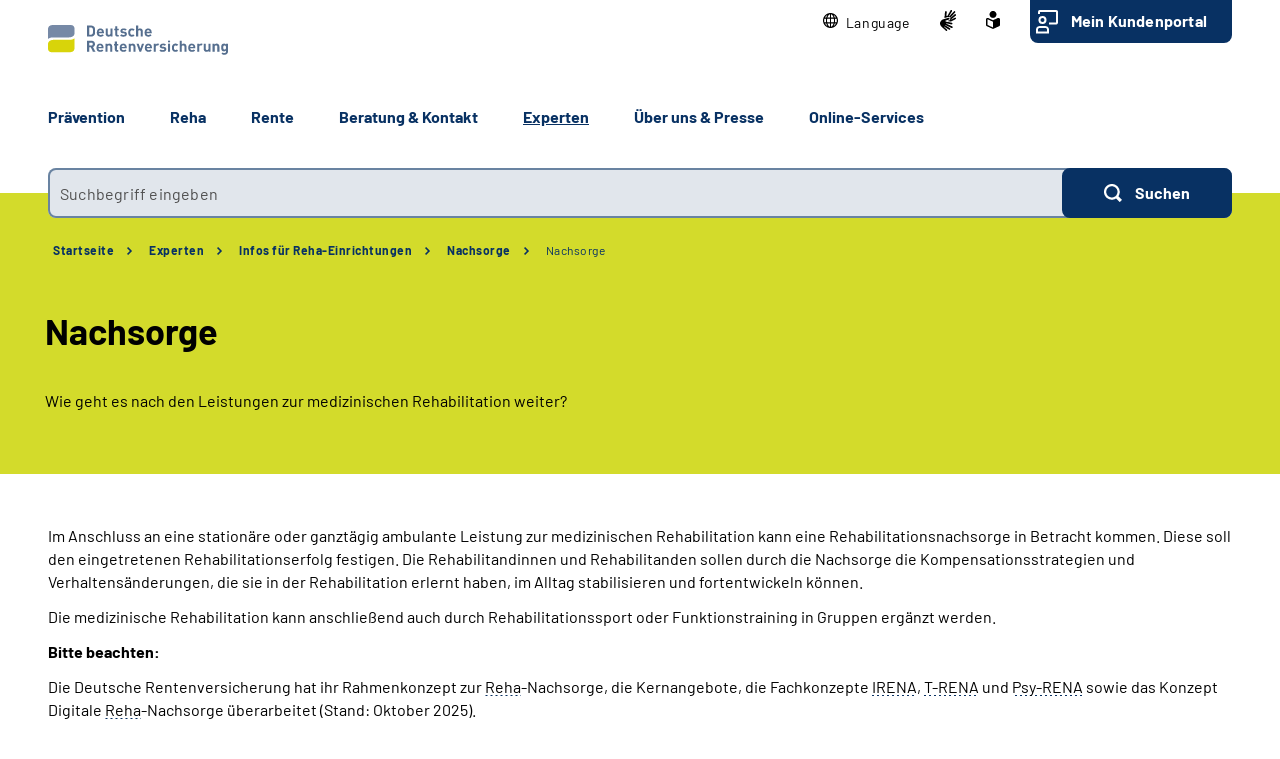

--- FILE ---
content_type: text/html;charset=utf-8
request_url: https://www.deutsche-rentenversicherung.de/DRV/DE/Experten/Infos-fuer-Reha-Einrichtungen/Nachsorge/nachsorge.html
body_size: 139238
content:
    
<!doctype html>
<html lang="de">
  <head>
     <base href="https://www.deutsche-rentenversicherung.de"/>
     <meta charset="UTF-8"/>
     <title>Nachsorge | Nachsorge | Deutsche Rentenversicherung</title>
     <meta name="title" content="Nachsorge | Nachsorge"/>
     <meta name="viewport" content="width=device-width, initial-scale=1.0, maximum-scale=1.5, user-scalable=1"/>
     <meta name="generator" content="Government Site Builder"/>
     <meta name="google-site-verification" content="-Zp6aVqNqQsYROTTNMxCDuJu8FnL17vozjiuaVbFwwg">
     <meta name="dc.date" scheme="W3CDTF" content="2025-10-24">
    <meta name="description" content="Im Anschluss an eine stationäre oder ganztägig ambulante Leistung zur medizinischen Rehabilitation kann eine Rehabilitationsnachsorge in Betracht kommen. Diese soll den eingetretenen Rehabilitationserfolg festigen."/>
  <meta name="keywords" content="Nachsorge, IRENA, Py-RENA, T-RENA, Reha-Nachsorge"/>
   <meta name="author" content="admin"/>
  
   


















<meta property="og:title" content="Nachsorge"/>
<meta property="og:description" content="Im Anschluss an eine medizinische Rehabilitation kann eine Reha-Nachsorge in Betracht kommen. Diese soll den eingetretenen Rehabilitationserfolg festigen."/>
<meta property="og:site_name" content="Deutsche Rentenversicherung"/>
<meta property="og:type" content="article"/>


<meta property="og:image" content="https://www.deutsche-rentenversicherung.de/SharedDocs/Bilder/DE/Testimonials/Familie/Kinder_Eltern/Eltern_mit_erwachsenen_Kindern_beim_Spaziergang.jpg?__blob=wide&v=1"/>
<meta property="og:image:type" content="image/jpeg"/>
<meta property="og:image:width" content="600"/>
<meta property="og:image:height" content="400"/>

<meta property="og:url" content="https://www.deutsche-rentenversicherung.de/DRV/DE/Experten/Infos-fuer-Reha-Einrichtungen/Nachsorge/nachsorge.html"/>
<meta property="og:locale" content="de_DE"/>
<meta property="og:updated_time" content="2025-10-24T10:30:21+0200"/>

<meta name="twitter:card" content="summary_large_image"/>
<meta name="twitter:title" content="Nachsorge"/>
<meta name="twitter:description" content="Im Anschluss an eine medizinische Rehabilitation kann eine Reha-Nachsorge in Betracht kommen. Diese soll den eingetretenen Rehabilitationserfolg festigen."/>

<meta name="twitter:image" content="https://www.deutsche-rentenversicherung.de/SharedDocs/Bilder/DE/Testimonials/Familie/Kinder_Eltern/Eltern_mit_erwachsenen_Kindern_beim_Spaziergang.jpg?__blob=wide&v=1"/>
 
     <!--
        Realisiert mit dem Government Site Builder.
        Die Content Management Lösung der Bundesverwaltung.
        www.government-site-builder.de
      -->
     <link rel="canonical" href="https://www.deutsche-rentenversicherung.de/DRV/DE/Experten/Infos-fuer-Reha-Einrichtungen/Nachsorge/nachsorge.html"/>
 <link rel="license" href="https://www.deutsche-rentenversicherung.de/DRV/DE/Service/Footer/Impressum/impressum_node.html" type="text/html" title="Impressum" />
<link rel="glossary" href="https://www.deutsche-rentenversicherung.de/DRV/DE/Service/Glossar/glossar_node.html" type="text/html" title="Glossar" />
<link rel="help" href="https://www.deutsche-rentenversicherung.de/DRV/DE/Service/Footer/Barrierefreiheit/barrierefreiheit_node.html" type="text/html" title="Hilfe" />
<link rel="start" href="https://www.deutsche-rentenversicherung.de/DRV/DE/Home/home_node.html" type="text/html" title="Homepage" />
<link rel="contents" href="https://www.deutsche-rentenversicherung.de/DRV/DE/Service/Footer/Inhaltsverzeichnis/inhaltsverzeichnis_node.html" type="text/html" title="&Uuml;bersicht" />
<link rel="search" href="https://www.deutsche-rentenversicherung.de/DRV/DE/Service/Suche/suche_node.html" type="text/html" title="Suche" />
<link rel="shortcut icon" href="https://www.deutsche-rentenversicherung.de/SiteGlobals/Frontend/Images/favicon.ico?__blob=normal&v=1" type="image/ico" />
<link rel="icon" href="https://www.deutsche-rentenversicherung.de/SiteGlobals/Frontend/Images/favicon-16x16.ico?__blob=normal&v=1" type="image/png" sizes="16x16" />
<link rel="icon" href="https://www.deutsche-rentenversicherung.de/SiteGlobals/Frontend/Images/favicon-32x32.png?__blob=normal&v=1" type="image/png" sizes="32x32" />
<link rel="icon" href="https://www.deutsche-rentenversicherung.de/SiteGlobals/Frontend/Images/favicon-96x96.png?__blob=normal&v=2" type="image/png" sizes="96x96" />
<link rel="icon" href="https://www.deutsche-rentenversicherung.de/SiteGlobals/Frontend/Images/favicon-180x180.png?__blob=normal&v=2" type="image/png" sizes="180x180" />
<meta name="msapplication-TileImage" content="https://www.deutsche-rentenversicherung.de/SiteGlobals/Frontend/Images/favicon-144x144.png?__blob=normal&v=2" />
     <meta name="msapplication-TileColor" content="#ffffff"/>


<link rel="stylesheet"  href="https://www.deutsche-rentenversicherung.de/SiteGlobals/Frontend/Styles/normalize.css?v=5" type="text/css"/>
<link rel="stylesheet"  href="https://www.deutsche-rentenversicherung.de/SiteGlobals/Frontend/Styles/_libs.css?v=5" type="text/css"/>
<link rel="stylesheet"  href="https://www.deutsche-rentenversicherung.de/SiteGlobals/Frontend/Styles/small.css?v=50" type="text/css"/>
<link rel="stylesheet"  href="https://www.deutsche-rentenversicherung.de/SiteGlobals/Frontend/Styles/customCSS/small.css?v=18" type="text/css"/>
<link rel="stylesheet"  href="https://www.deutsche-rentenversicherung.de/SiteGlobals/Frontend/Styles/medium.css?v=18" type="text/css"/>
<link rel="stylesheet"  href="https://www.deutsche-rentenversicherung.de/SiteGlobals/Frontend/Styles/customCSS/medium.css?v=1" type="text/css"/>
<link rel="stylesheet"  href="https://www.deutsche-rentenversicherung.de/SiteGlobals/Frontend/Styles/large.css?v=29" type="text/css"/>
<link rel="stylesheet"  href="https://www.deutsche-rentenversicherung.de/SiteGlobals/Frontend/Styles/customCSS/large.css?v=3" type="text/css"/>
<link rel="stylesheet"  href="https://www.deutsche-rentenversicherung.de/SiteGlobals/Frontend/Styles/xlarge.css?v=16" type="text/css"/>
<link rel="stylesheet"  href="https://www.deutsche-rentenversicherung.de/SiteGlobals/Frontend/Styles/customCSS/xlarge.css?v=1" type="text/css"/>
<link rel="stylesheet" href="https://www.deutsche-rentenversicherung.de/SiteGlobals/Frontend/Styles/xxlarge.css?v=17" type="text/css"/>
<link rel="stylesheet" href="https://www.deutsche-rentenversicherung.de/SiteGlobals/Frontend/Styles/customCSS/xxlarge.css?v=1" type="text/css"/>
<link rel="stylesheet"  href="https://www.deutsche-rentenversicherung.de/SiteGlobals/Frontend/Styles/custom.css?v=8" type="text/css"/>
<link rel="stylesheet" href="https://www.deutsche-rentenversicherung.de/SiteGlobals/Frontend/Styles/addon_print.css?v=7" type="text/css" media="print" />



  </head>
          
     
    
     
<body id="Start" tabindex="-1" class=" gsb startseite js-off lang-de fixed " data-nn="01c7207d-a539-4de9-bb43-29218ff99a59-197cb1e1-2b1a-42e8-a553-4fb62cfc66ea" data-tracking-site-id="1">

    






<div class="wrapperOuter">
  <div class="wrapperInner">
    <h1 class="aural">Deutsche Rentenversicherung</h1>
    <p class="navSkip">
      <em>Springe direkt zu:</em>
    </p>
    <ul class="navSkip">
      <li><a href="https://www.deutsche-rentenversicherung.de/DRV/DE/Experten/Infos-fuer-Reha-Einrichtungen/Nachsorge/nachsorge.html?nn=01c7207d-a539-4de9-bb43-29218ff99a59#content">Inhalt</a></li>
      <li class="show-for-large"><a href="https://www.deutsche-rentenversicherung.de/DRV/DE/Experten/Infos-fuer-Reha-Einrichtungen/Nachsorge/nachsorge.html?nn=01c7207d-a539-4de9-bb43-29218ff99a59#navPrimary">Hauptmenü</a></li>
      <li class="show-for-large"><a id="sprunglink-suche" href="#">Suche</a></li>
    </ul>
      <div id="wrapperDivisions"
    
                  
    class="wrapperDivisions">

      <div class="l-header l-container">
        <div class="row align-right">
          <div class="column shrink">
            <h2 class="aural">Servicemenü</h2>
            <div class="c-nav-meta l-header__meta">
    <ul class="c-nav-meta__list">
      <li class="c-nav-meta__item&#32;navServiceSprache&#32;navServiceSprache js-simple-toggle-lang">
            <a href="https://www.deutsche-rentenversicherung.de/DRV/DE/Home/languages_hidden_node.html" class="c-nav-meta__link js-simple-toggle-opener inactive-control"><svg width="15" height="15" viewBox="0 0 15 15" version="1.1" xmlns="http://www.w3.org/2000/svg" xml:space="preserve"
     style="fill-rule:evenodd;clip-rule:evenodd;stroke-linejoin:round;stroke-miterlimit:1.41421;"><path d="M0,7.5c0,-4.114 3.386,-7.5 7.5,-7.5c4.114,0 7.5,3.386 7.5,7.5c0,4.114 -3.386,7.5 -7.5,7.5c-4.113,-0.005 -7.495,-3.387 -7.5,-7.5Zm8.077,6.254c1.074,-0.346 2,-1.636 2.493,-3.369l-2.493,0l0,3.369Zm-1.154,0l0,-3.369l-2.492,0c0.496,1.732 1.419,3.023 2.492,3.368l0,0.001Zm-2.581,-0.754c-0.511,-0.806 -0.885,-1.691 -1.107,-2.619l-1.383,0c0.56,1.095 1.425,2.005 2.49,2.619Zm6.316,0c1.064,-0.615 1.929,-1.524 2.489,-2.618l-1.381,0c-0.222,0.928 -0.596,1.813 -1.108,2.618Zm2.942,-3.769c0.324,-1.131 0.324,-2.33 0,-3.461l-1.61,0c0.082,0.573 0.123,1.151 0.123,1.73c0,0.579 -0.041,1.158 -0.123,1.731l1.61,0Zm-2.777,0c0.092,-0.572 0.139,-1.151 0.139,-1.731c0,-0.579 -0.045,-1.158 -0.136,-1.73l-2.749,0l0,3.461l2.746,0Zm-3.9,0l0,-3.461l-2.748,0c-0.182,1.147 -0.182,2.314 0,3.461l2.748,0Zm-3.916,0c-0.164,-1.148 -0.164,-2.313 0,-3.461l-1.607,0c-0.324,1.131 -0.324,2.33 0,3.461l1.607,0Zm7.651,-7.231c0.512,0.805 0.886,1.689 1.108,2.617l1.381,0c-0.56,-1.094 -1.424,-2.003 -2.488,-2.617l-0.001,0Zm-2.581,2.615l2.492,0c-0.5,-1.732 -1.419,-3.022 -2.492,-3.369l0,3.369Zm-3.646,0l2.492,0l0,-3.369c-1.073,0.346 -1.995,1.637 -2.492,3.369Zm-2.58,0l1.384,0c0.222,-0.927 0.596,-1.811 1.107,-2.615c-1.065,0.613 -1.929,1.522 -2.49,2.615l-0.001,0Z" style="fill-rule:nonzero;"/></svg><span lang="en-GB">Language</span></a><div class="c-lang-select js-simple-toggle-item">
    <button class="c-lang-select__close js-simple-toggle-button">
        <img src="https://www.deutsche-rentenversicherung.de/SiteGlobals/Frontend/Images/icons/close.svg?__blob=normal&amp;v=2" alt="Schliessen">
      </button>
    <ul class="c-lang-select__list">
      <li class="c-lang-select__item">
          <strong title="Zur deutschen Webseite wechseln" class="c-lang-select__link c-lang-select__link--de" xml:lang="de" lang="de">

              Deutsch</strong>

              </li>
      <li class="c-lang-select__item">
          <a title="Switch to english website" class="c-lang-select__link c-lang-select__link--en" href="https://www.deutsche-rentenversicherung.de/DRV/EN/Home/home_node.html" xml:lang="en" hreflang="en" lang="en">

              English</a>
              </li>
      <li class="c-lang-select__item">
          <a title="Cambiar a la página web en español" class="c-lang-select__link c-lang-select__link--es" href="https://www.deutsche-rentenversicherung.de/DRV/ES/Home/home_node.html" xml:lang="es" hreflang="es" lang="es">

              Español</a>
              </li>
      <li class="c-lang-select__item">
          <a title="Aller sur le site français" class="c-lang-select__link c-lang-select__link--fr" href="https://www.deutsche-rentenversicherung.de/DRV/FR/Home/home_node.html" xml:lang="fr" hreflang="fr" lang="fr">

              Français</a>
              </li>
      <li class="c-lang-select__item">
          <a title="Passa al sito web italiano" class="c-lang-select__link c-lang-select__link--it" href="https://www.deutsche-rentenversicherung.de/DRV/IT/Home/home_node.html" xml:lang="it" hreflang="it" lang="it">

              Italiano</a>
              </li>
      <li class="c-lang-select__item">
          <a title="Zmiana na polskojęzyczną stronę internetową" class="c-lang-select__link c-lang-select__link--pl" href="https://www.deutsche-rentenversicherung.de/DRV/PL/Home/home_node.html" xml:lang="pl" hreflang="pl" lang="pl">

              Polski</a>
              </li>
      <li class="c-lang-select__item">
          <a title="Mudar para o site em português" class="c-lang-select__link c-lang-select__link--pt" href="https://www.deutsche-rentenversicherung.de/DRV/PT/Home/home_node.html" xml:lang="pt" hreflang="pt" lang="pt">

              Portugués</a>
              </li>
      <li class="c-lang-select__item">
          <a title="Türkçe web sitesine geçiş" class="c-lang-select__link c-lang-select__link--tr" href="https://www.deutsche-rentenversicherung.de/DRV/TR/Home/home_node.html" xml:lang="tr" hreflang="tr" lang="tr">

              Türkçe</a>
              </li>
      <li class="c-lang-select__item">
          <a title="Πηγαίνετε στον ελληνικό ιστότοπο" class="c-lang-select__link c-lang-select__link--el" href="https://www.deutsche-rentenversicherung.de/DRV/EL/Home/home_node.html" xml:lang="el" hreflang="el" lang="el">

              Eλληνικά</a>
              </li>
      <li class="c-lang-select__item">
          <a title="Перейдіть на український сайт" class="c-lang-select__link c-lang-select__link--ua" href="https://www.deutsche-rentenversicherung.de/DRV/UA/Home/home_node.html" xml:lang="ua" hreflang="ua" lang="ua">

              Український</a>
              </li>
      </ul>
  </div>
</li>
        <li class="c-nav-meta__item&#32;navServiceGS">
            <a href="https://www.deutsche-rentenversicherung.de/DRV/DE/Ueber-uns-und-Presse/Mediathek/Videos/Videos_DGS/videos_gebaerdensprache_node.html" title="Geb&#228;rdensprache Mediathek" class="c-nav-meta__link"><svg xmlns="http://www.w3.org/2000/svg" width="16" height="21" viewBox="0 0 16 21" version="1.1" xml:space="preserve" style="fill-rule:evenodd;clip-rule:evenodd;stroke-linejoin:round;stroke-miterlimit:1.41421;">
  <path d="M6.453,21c-0.242,-0.01 -0.472,-0.113 -0.641,-0.287l-0.058,-0.056l-4.51,-4.315c-1.281,-1.092 -1.629,-2.946 -0.833,-4.429c0.405,-1.105 1.261,-1.989 2.352,-2.43c0.04,-0.018 5.609,-1.675 5.665,-1.691c0.077,-0.022 0.156,-0.034 0.236,-0.034c0.404,0.01 0.754,0.292 0.851,0.685c0.137,0.483 -0.135,0.995 -0.612,1.151l-3.374,0.989c-0.115,0.118 -0.154,0.291 -0.1,0.447c0.053,0.245 0.227,0.53 0.444,0.576l5.6,1.058l0.246,0.047c0.42,0.064 0.734,0.429 0.734,0.854c0,0.054 -0.005,0.109 -0.015,0.162c-0.064,0.421 -0.433,0.733 -0.858,0.726c-0.059,0 -0.117,-0.006 -0.175,-0.017l-0.008,0c-0.511,-0.114 -5,-1.114 -5.357,-1.2c-0.018,-0.005 -0.036,-0.008 -0.054,-0.008c-0.052,-0.003 -0.098,0.035 -0.105,0.087c-0.016,0.082 0.018,0.165 0.086,0.213c0.987,0.455 5.289,2.429 6.142,2.82l0.019,0.009c0.335,0.136 0.555,0.462 0.555,0.823c0,0.117 -0.023,0.232 -0.068,0.34c-0.115,0.306 -0.41,0.508 -0.737,0.506c-0.138,-0.001 -0.275,-0.031 -0.4,-0.09c-0.125,-0.059 -4.658,-2.146 -6.212,-2.858c-0.021,-0.009 -0.044,-0.014 -0.067,-0.014c-0.059,-0.003 -0.114,0.034 -0.134,0.09c-0.014,0.05 0.014,0.1 0.077,0.144l4.661,2.843c0.283,0.159 0.459,0.46 0.459,0.785c0,0.156 -0.04,0.31 -0.118,0.446c-0.133,0.256 -0.398,0.418 -0.687,0.418c-0.174,-0.003 -0.343,-0.054 -0.489,-0.148l-0.013,-0.008c-0.624,-0.394 -3.793,-2.391 -4.871,-3.066c-0.006,-0.002 -0.013,-0.002 -0.019,0c-0.057,0 -0.159,0.1 -0.183,0.167c-0.008,0.023 -0.007,0.041 0,0.051c1.2,1.128 2.922,2.655 3,2.72c0.199,0.166 0.314,0.413 0.314,0.672c0,0.206 -0.072,0.406 -0.205,0.564c-0.132,0.162 -0.329,0.257 -0.538,0.258Zm4.367,-9.353c-1.527,-0.288 -2.715,-0.513 -3.531,-0.669l1.835,-0.537c0.446,-0.133 0.819,-0.441 1.034,-0.854c0.225,-0.424 0.282,-0.917 0.158,-1.381c-0.184,-0.765 -0.866,-1.313 -1.652,-1.329c-0.155,0 -0.309,0.023 -0.457,0.067l-3.764,1.12c0.052,-0.6 0.562,-6.084 0.566,-6.136c0.03,-0.464 0.415,-0.832 0.88,-0.841c0.03,-0.002 0.06,-0.002 0.09,0c0.495,0.071 0.848,0.531 0.788,1.027l-0.356,3.686c0.042,0.162 0.233,0.267 0.485,0.267c0.209,0.016 0.413,-0.074 0.543,-0.238l3.1,-5.364c0.142,-0.274 0.421,-0.452 0.73,-0.465c0.15,0.001 0.296,0.046 0.421,0.13c0.2,0.129 0.337,0.336 0.377,0.57c0.041,0.241 -0.005,0.489 -0.129,0.7l-0.012,0.02c-0.465,0.754 -2.8,4.529 -3,4.831c-0.035,0.042 -0.044,0.099 -0.023,0.149c0.032,0.05 0.089,0.078 0.148,0.074c0.04,0.002 0.079,-0.011 0.108,-0.038l4.73,-5.046c0.164,-0.186 0.399,-0.294 0.647,-0.3c0.21,0.001 0.411,0.091 0.552,0.247c0.331,0.36 0.31,0.927 -0.045,1.263l-4.772,5.095c-0.045,0.048 -0.059,0.118 -0.037,0.18c0.012,0.037 0.046,0.062 0.085,0.063c0.037,-0.003 0.072,-0.018 0.1,-0.043l4.2,-3.562c0.16,-0.139 0.364,-0.217 0.576,-0.222c0.251,0.001 0.486,0.126 0.628,0.333c0.292,0.396 0.208,0.962 -0.187,1.256l-0.017,0.014c-0.574,0.473 -3.485,2.873 -4.463,3.685c-0.026,0.021 -0.016,0.083 0,0.135c0.023,0.069 0.067,0.142 0.1,0.142l0.012,0c1.452,-0.783 3.461,-1.956 3.481,-1.968c0.134,-0.073 0.284,-0.113 0.437,-0.115c0.3,0.001 0.573,0.182 0.691,0.458c0.051,0.113 0.077,0.235 0.077,0.358c0,0.348 -0.208,0.663 -0.528,0.8l-4.61,2.44l0.004,-0.002Z" style="fill-rule:nonzero;"/>
</svg>
</a></li>
        <li class="c-nav-meta__item&#32;navServiceLS">
            <a href="https://www.deutsche-rentenversicherung.de/DRV/LS/Home/leichtesprache_node.html" title="Leichte Sprache (Öffnet neues Fenster)" target="_blank" class="c-nav-meta__link"><svg xmlns="http://www.w3.org/2000/svg" width="14" height="18" viewBox="0 0 14 18" version="1.1" xml:space="preserve" style="fill-rule:evenodd;clip-rule:evenodd;stroke-linejoin:round;stroke-miterlimit:1.41421;">
  <path d="M6.706,17.866l-0.866,-0.4l-1.905,-0.866l-1.181,-0.54l-0.988,-0.452l-0.126,-0.056l-0.151,-0.066l-0.122,-0.053c-0.907,-0.392 -1.367,-0.739 -1.367,-1.549l0,-5.066c0,-1.152 0.614,-1.926 1.527,-1.926c0.295,0.005 0.584,0.077 0.847,0.21c0.442,0.215 1.13,0.536 2.047,0.955l0.1,0.047c0.654,0.3 1.293,0.587 1.9,0.859l0.579,0.257l0.144,-0.065l0.431,-0.194c0.607,-0.272 1.247,-0.561 1.9,-0.859l0.1,-0.047c0.922,-0.421 1.612,-0.742 2.049,-0.956c0.254,-0.128 0.535,-0.197 0.82,-0.2c0.917,0.001 1.556,0.79 1.556,1.919l0,5.066c0,0.809 -0.46,1.157 -1.366,1.549l-0.077,0.032c-0.095,0.042 -0.152,0.066 -0.2,0.087l-0.127,0.057l-2.165,0.989l-1.905,0.872l-0.866,0.4l-0.294,0.13l-0.294,-0.134Zm-5.306,-9.048l0,5.066c0,0.026 0.092,0.1 0.529,0.287l0.129,0.056l0.152,0.066l0.149,0.066l0.319,0.146l0.015,0.006c0.466,0.214 1.087,0.5 1.828,0.837l1.908,0.871l0.571,0.26l0,-5.746l-0.289,-0.128c-0.127,-0.056 -0.324,-0.145 -0.573,-0.257l-0.295,-0.132c-0.633,-0.283 -1.274,-0.573 -1.908,-0.863l-0.1,-0.047c-0.954,-0.436 -1.634,-0.752 -2.079,-0.969c-0.064,-0.037 -0.135,-0.061 -0.208,-0.071c-0.115,0.001 -0.148,0.125 -0.148,0.552Zm2.1,-5.37c0,-1.92 1.58,-3.5 3.5,-3.5c1.92,0 3.5,1.58 3.5,3.5c0,1.92 -1.58,3.5 -3.5,3.5c-1.92,0 -3.5,-1.58 -3.5,-3.5Z" style="fill-rule:nonzero;"/>
</svg>
</a></li>
        <li class="c-nav-meta__item&#32;navServiceOnlineServices&#32;c-nav-meta__button">
            <a href="https://www.deutsche-rentenversicherung.de/DRV/DE/Kundenportal/kundenportal-node.html" class="c-nav-meta__link">Mein Kundenportal</a></li>
        </ul>
  </div>

          </div>
        </div>
        <div class="row align-justify align-bottom">
          <div class="column shrink">
            <div class="l-header__logo">
                <a href="https://www.deutsche-rentenversicherung.de/DRV/DE/Home/home_node.html" id="anfang" title="Zur Startseite der Deutschen Rentenversicherung">
    <img src="https://www.deutsche-rentenversicherung.de/SiteGlobals/Frontend/Images/logo.svg?__blob=normal&amp;v=2" alt="Deutsche Rentenversicherung (Link zur Startseite)" class="show-for-xxlarge" />
    <img src="https://www.deutsche-rentenversicherung.de/SiteGlobals/Frontend/Images/logo-small.svg?__blob=normal&amp;v=1" alt="Deutsche Rentenversicherung" class="hide-for-xxlarge" />
  </a>
                </div>
              
          </div>

          <button class="js-mobile-nav__toggle c-mobile-nav__toggle-button hide-for-large">
                  <img src="https://www.deutsche-rentenversicherung.de/SiteGlobals/Frontend/Images/icons/burger.svg?__blob=normal&amp;v=2" alt="Navigation öffnen" class="c-mobile-nav__toggle-button-image c-mobile-nav__toggle-button-image--burger">
                  <img src="https://www.deutsche-rentenversicherung.de/SiteGlobals/Frontend/Images/icons/close.svg?__blob=normal&amp;v=2" alt="Navigation schliessen" class="c-mobile-nav__toggle-button-image c-mobile-nav__toggle-button-image--close">
                  <span aria-hidden="true" class="show-for-medium-only">Menü</span>
                </button>

              

          <div class="column small-12" id="navPrimary">
            <h2 class="aural">Hauptmenü</h2>
            <div class="c-nav-primary">
  <ul class="c-nav-primary__list">
                      <li class="c-nav-primary__item">

      <a href="https://www.deutsche-rentenversicherung.de/DRV/DE/Praevention/praevention_node.html" title="Pr&#228;vention" class="c-nav-primary__link js-simple-toggle-opener"><strong>Prävention</strong></a></li>
                        <li class="c-nav-primary__item js-nav-primary-toggle">

      <a href="https://www.deutsche-rentenversicherung.de/DRV/DE/Reha/reha_node.html" class="c-nav-primary__link js-simple-toggle-opener">Reha</a>
<div class="c-nav-overlay js-simple-toggle-item">
  <button class="c-nav-overlay__close js-simple-toggle-button"><span class="aural">Schliessen</span></button>
  <div class="c-nav-overlay__row row">
    <div class="column small-12">

      <h2 class="c-nav-overlay__heading small-6 xxlarge-4">
        <a href="https://www.deutsche-rentenversicherung.de/DRV/DE/Reha/reha_node.html" class="c-nav-overlay__link c-nav-overlay__link--inverse">Reha</a>
      </h2>

      <div class="row">
        <div class="c-nav-overlay__left column small-8 xxlarge-9">
          <h3 class="c-nav-overlay__subheading">Wählen Sie Ihren Themenbereich oder eine Zielgruppe</h3>
          <ul class="c-nav-overlay__list row">
                <li class="c-nav-overlay__item column small-12 xxlarge-6"><a class="c-nav-overlay__link c-nav-overlay__link--inverse"
     href="https://www.deutsche-rentenversicherung.de/DRV/DE/Reha/Medizinische-Reha/medizinische-reha_node.html"
          
  >
    <strong>
      Medizinische Rehabilitation</strong>
    </a>
</li>
                <li class="c-nav-overlay__item column small-12 xxlarge-6">
  <a class="c-nav-overlay__link c-nav-overlay__link--inverse" href="https://www.deutsche-rentenversicherung.de/DRV/DE/Reha/Berufliche-Reha/berufliche-reha_node.html">
    <strong>
      Berufliche Reha</strong>
    </a>
</li>


          </ul>
          <ul class="c-nav-overlay__list row">
              <li class="c-nav-overlay__item column small-6 xxlarge-4">
  <a class="c-nav-overlay__link" href="https://www.deutsche-rentenversicherung.de/DRV/DE/Reha/Medizinische-Reha/Allgemeine-med-Reha/allgemeine-med-reha_node.html">
    Allgemeine ­­<br/>
medizinische Reha</a>
</li>


              <li class="c-nav-overlay__item column small-6 xxlarge-4">
  <a class="c-nav-overlay__link" href="https://www.deutsche-rentenversicherung.de/DRV/DE/Reha/Medizinische-Reha/Reha-fuer-Kinder-und-Jugendliche/reha-fuer-kinder-und-jugendliche_node.html">
    Reha für Kinder und Jugendliche</a>
</li>


              <li class="c-nav-overlay__item column small-6 xxlarge-4">
  <a class="c-nav-overlay__link" href="https://www.deutsche-rentenversicherung.de/DRV/DE/Reha/Medizinische-Reha/Reha-fuer-Rentner/reha-fuer-rentner_node.html">
    Reha für Rentner</a>
</li>


              <li class="c-nav-overlay__item column small-6 xxlarge-4">
  <a class="c-nav-overlay__link" href="https://www.deutsche-rentenversicherung.de/DRV/DE/Reha/Medizinische-Reha/Onkologische-Reha/onkologische-reha_node.html">
    Onkologische Reha</a>
</li>


              <li class="c-nav-overlay__item column small-6 xxlarge-4">
  <a class="c-nav-overlay__link" href="https://www.deutsche-rentenversicherung.de/DRV/DE/Reha/Medizinische-Reha/Sucht-Reha/sucht-reha_node.html">
    Sucht-Reha</a>
</li>


              <li class="c-nav-overlay__item column small-6 xxlarge-4">
  <a class="c-nav-overlay__link" href="https://www.deutsche-rentenversicherung.de/DRV/DE/Reha/Reha-Nachsorge/reha-nachsorge_node.html">
    Leistungen zur Reha-Nachsorge</a>
</li>


              <li class="c-nav-overlay__item column small-6 xxlarge-4">
  <a class="c-nav-overlay__link" href="https://www.deutsche-rentenversicherung.de/DRV/DE/Home/Post-Covid-Themenseite/Post_Covid_node.html">
    Reha bei Post-COVID-Syndrom</a>
</li>


          </ul>
        </div>
        <div class="c-nav-overlay__right column small-4 xxlarge-3">
          <h3 class="c-nav-overlay__subheading">Themen-Schnelleinstieg</h3>
          <div class="c-links">
            <ul class="c-links__list">
                <li class="c-links__item">
  <a class="c-link c-link--int c-links__link c-link c-link--int c-link--border"
   title="Warum Reha?"
   href="https://www.deutsche-rentenversicherung.de/DRV/DE/Reha/Warum-Reha/warum-reha_node.html" >
                Warum Reha?</a>
              </li>


                <li class="c-links__item">
  <a class="c-link c-link--int c-links__link c-link c-link--int c-link--border"
   title="Reha-Antragsstellung"
   href="https://www.deutsche-rentenversicherung.de/DRV/DE/Reha/Reha-Antragstellung/reha-antragstellung_node.html" >
                Reha-Antragsstellung</a>
              </li>


                <li class="c-links__item">
  <a class="c-link c-link--int c-links__link c-link c-link--int c-link--border"
   title="Wunsch- und Wahlrecht"
   href="https://www.deutsche-rentenversicherung.de/DRV/DE/Reha/wunsch-und-wahlrecht/wunsch-und-wahlrecht-node.html" >
                Wunsch- und Wahlrecht</a>
              </li>


                <li class="c-links__item"><a class="c-link c-link--int c-links__link c-link c-link--int c-link--border"
     title="Voraussetzungen und Ausschlussgründe"
     href="https://www.deutsche-rentenversicherung.de/DRV/DE/Reha/Warum-Reha/voraussetzung_ausschlussgruende.html?nn=01c7207d-a539-4de9-bb43-29218ff99a59">
    Voraussetzungen und Ausschlussgründe</a>
</li>
                <li class="c-links__item"><a class="c-link c-link--int c-links__link c-link c-link--int c-link--border"
     title="Reha-Beratungsdienst"
     href="https://www.deutsche-rentenversicherung.de/DRV/DE/Reha/Warum-Reha/reha_beratungsdienst.html?nn=01c7207d-a539-4de9-bb43-29218ff99a59">
    Reha-Beratungsdienst<br/>
</a>
</li>
                <li class="c-links__item"><a class="c-link c-link--int c-links__link c-link c-link--int c-link--border"
     title="Ansprechstellen für Reha und Teilhabe"
     href="https://www.deutsche-rentenversicherung.de/DRV/DE/Reha/Warum-Reha/ansprechstellen.html?nn=01c7207d-a539-4de9-bb43-29218ff99a59">
    Ansprechstellen für Reha und Teilhabe</a>
</li>
                <li class="c-links__item"><a class="c-link c-link--int c-links__link c-link c-link--int c-link--border"
     href="https://www.deutsche-rentenversicherung.de/DRV/DE/Reha/Reha-Einrichtungen/reha-einrichtungen_node_functional.html"
          
  >
    Reha-Einrichtungen</a>
</li>
                <li class="c-links__item"><a class="c-link c-link--int c-links__link c-link c-link--int c-link--border"
     title="Übergangsgeld"
     href="https://www.deutsche-rentenversicherung.de/DRV/DE/Reha/Warum-Reha/uebergangsgeld.html?nn=01c7207d-a539-4de9-bb43-29218ff99a59">
    Übergangsgeld</a>
</li>
                <li class="c-links__item">
  <a class="c-link c-link--int c-links__link c-link c-link--int c-link--border"
   title="Reha und Ausland"
   href="https://www.deutsche-rentenversicherung.de/DRV/DE/Reha/Medizinische-Reha/Reha-und-Ausland/reha-und-ausland_node.html" >
                Reha und Ausland</a>
              </li>


                <li class="c-links__item">
  <a class="c-link c-link--int c-links__link c-link c-link--int c-link--border"
   title="Anschlussrehabilitation (AHB)"
   href="https://www.deutsche-rentenversicherung.de/DRV/DE/Reha/Medizinische-Reha/Anschlussrehabilitation-AHB/anschlussrehabilitation-ahb_node.html" >
                Anschlussrehabilitation (AHB)</a>
              </li>


                <li class="c-links__item">
  <a class="c-link c-link--int c-links__link c-link c-link--int c-link--border"
   title="Reha-Gutachter"
   href="https://www.deutsche-rentenversicherung.de/DRV/DE/Reha/Traeger/Westfalen/RehaGutachter/rehagutachter_node.html" >
                Reha-Gutachter</a>
              </li>


            </ul>
          </div>
        </div>
      </div>
    </div>
  </div>
</div>
</li>
                        <li class="c-nav-primary__item js-nav-primary-toggle">

      <a href="https://www.deutsche-rentenversicherung.de/DRV/DE/Rente/rente_node.html" title="Gut zu wissen: Wichtige Infos vor und in der Rente" class="c-nav-primary__link js-simple-toggle-opener">Rente</a>
<div class="c-nav-overlay js-simple-toggle-item">
  <button class="c-nav-overlay__close js-simple-toggle-button"><span class="aural">Schliessen</span></button>
  <div class="c-nav-overlay__row row">
    <div class="column small-12">

      <h2 class="c-nav-overlay__heading small-6 xxlarge-4">
        <a href="https://www.deutsche-rentenversicherung.de/DRV/DE/Rente/rente_node.html" title="Gut zu wissen: Wichtige Infos vor und in der Rente" class="c-nav-overlay__link c-nav-overlay__link--inverse">Rente</a>
      </h2>

      <div class="row">
        <div class="c-nav-overlay__left column small-8 xxlarge-9">
          <h3 class="c-nav-overlay__subheading">Wählen Sie Ihren Themenbereich oder eine Zielgruppe</h3>
          <ul class="c-nav-overlay__list row">
                <li class="c-nav-overlay__item column small-12 xxlarge-6"><a class="c-nav-overlay__link c-nav-overlay__link--inverse" href="https://www.deutsche-rentenversicherung.de/DRV/DE/Rente/Kurz-vor-der-Rente/Wie-beantrage-ich-meine-Rente/Wie-beantrage-ich-meine-Rente_detailseite.html?nn=01c7207d-a539-4de9-bb43-29218ff99a59">
    <strong>
      Wie beantrage ich meine Rente?</strong>
    </a>
</li>
          </ul>
          <ul class="c-nav-overlay__list row">
              <li class="c-nav-overlay__item column small-6 xxlarge-4">
  <a class="c-nav-overlay__link" href="https://www.deutsche-rentenversicherung.de/DRV/DE/Rente/Allgemeine-Informationen/allgemeine-informationen-rente-node.html">
    Allgemeine <br/>
Informationen <br/>
zur Rente</a>
</li>


              <li class="c-nav-overlay__item column small-6 xxlarge-4">
  <a class="c-nav-overlay__link" href="https://www.deutsche-rentenversicherung.de/DRV/DE/Rente/Moeglichkeiten-der-Altersvorsorge/moeglichkeiten-der-altersvorsorge_node.html">
    Möglichkeiten <br/>
der Altersvorsorge</a>
</li>


              <li class="c-nav-overlay__item column small-6 xxlarge-4">
  <a class="c-nav-overlay__link" href="https://www.deutsche-rentenversicherung.de/DRV/DE/Rente/Azubis-Studierende-und-Berufseinsteiger/azubis-studierende-und-berufseinsteiger_node.html">
    Azubis, Studierende &amp; Berufseinsteiger</a>
</li>


              <li class="c-nav-overlay__item column small-6 xxlarge-4">
  <a class="c-nav-overlay__link" href="https://www.deutsche-rentenversicherung.de/DRV/DE/Rente/Arbeitnehmer-und-Selbststaendige/arbeitnehmer-und-selbststaendige_node.html">
    Arbeitnehmer &amp; <br/>
Selbstständige</a>
</li>


              <li class="c-nav-overlay__item column small-6 xxlarge-4">
  <a class="c-nav-overlay__link" href="https://www.deutsche-rentenversicherung.de/DRV/DE/Rente/Familie-und-Kinder/familie-und-kinder_node.html">
    Familie und Kinder</a>
</li>


              <li class="c-nav-overlay__item column small-6 xxlarge-4">
  <a class="c-nav-overlay__link" href="https://www.deutsche-rentenversicherung.de/DRV/DE/Rente/Kurz-vor-der-Rente/kurz-vor-der-rente_node.html">
    Kurz vor der Rente</a>
</li>


              <li class="c-nav-overlay__item column small-6 xxlarge-4">
  <a class="c-nav-overlay__link" href="https://www.deutsche-rentenversicherung.de/DRV/DE/Rente/In-der-Rente/in-der-rente_node.html">
    In der Rente</a>
</li>


              <li class="c-nav-overlay__item column small-6 xxlarge-4">
  <a class="c-nav-overlay__link" href="https://www.deutsche-rentenversicherung.de/DRV/DE/Rente/Ausland/ausland_node.html">
    Rente und Ausland</a>
</li>


              <li class="c-nav-overlay__item column small-6 xxlarge-4"><a class="c-nav-overlay__link" href="https://www.deutsche-rentenversicherung.de/DRV/DE/Rente/Flexirente/flexirente.html?nn=01c7207d-a539-4de9-bb43-29218ff99a59">
    Die Flexirente</a>
</li>
          </ul>
        </div>
        <div class="c-nav-overlay__right column small-4 xxlarge-3">
          <h3 class="c-nav-overlay__subheading">Themen-Schnelleinstieg</h3>
          <div class="c-links">
            <ul class="c-links__list">
                <li class="c-links__item">
  <a class="c-link c-link--int c-links__link c-link c-link--int c-link--border"
   title="Hinzuverdienst &amp; Einkommensanrechnung"
   href="https://www.deutsche-rentenversicherung.de/DRV/DE/Rente/In-der-Rente/Hinzuverdienst-und-Einkommensanrechnung/hinzuverdienst-und-einkommensanrechnung_node.html" >
                Hinzuverdienst &amp; Einkommensanrechnung</a>
              </li>


                <li class="c-links__item">
  <a class="c-link c-link--int c-links__link c-link c-link--int c-link--border"
   title="Zuschlag für Erwerbsminderungsrenten"
   href="https://www.deutsche-rentenversicherung.de/DRV/DE/Rente/Allgemeine-Informationen/EM-Rente-Verbesserung/em-verbesserungsgesetz_node.html" >
                Zuschlag für Erwerbsminderungsrenten</a>
              </li>


                <li class="c-links__item">
  <a class="c-link c-link--int c-links__link c-link c-link--int c-link--border"
   title="Mein Rentenkonto"
   href="https://www.deutsche-rentenversicherung.de/DRV/DE/Rente/Allgemeine-Informationen/Mein-Rentenkonto/mein-rentenkonto_node.html" >
                Mein Rentenkonto</a>
              </li>


                <li class="c-links__item">
  <a class="c-link c-link--int c-links__link c-link c-link--int c-link--border"
   title="Versicherungsnummer­nachweis"
   href="https://www.deutsche-rentenversicherung.de/DRV/DE/Rente/Allgemeine-Informationen/Sozialversicherungsausweis/sozialversicherungsausweis_node.html" >
                Versicherungsnummer­nachweis</a>
              </li>


                <li class="c-links__item">
  <a class="c-link c-link--int c-links__link c-link c-link--int c-link--border"
   title="Rentenschätzer"
   href="https://www.deutsche-rentenversicherung.de/DRV/DE/Online-Services/Online-Rechner/Rentenschaetzer/rentenschaetzer_node.html" >
                Rentenschätzer</a>
              </li>


                <li class="c-links__item">
  <a class="c-link c-link--int c-links__link c-link c-link--int c-link--border"
   title="Rentenlexikon"
   href="https://www.deutsche-rentenversicherung.de/DRV/DE/Rente/Allgemeine-Informationen/Wissenswertes-zur-Rente/Rentenlexikon/rentenlexikon_node.html" >
                Rentenlexikon</a>
              </li>


                <li class="c-links__item">
  <a class="c-link c-link--int c-links__link c-link c-link--int c-link--border"
   title="Häufige Fragen zur Rente"
   href="https://www.deutsche-rentenversicherung.de/DRV/DE/Rente/Allgemeine-Informationen/Wissenswertes-zur-Rente/FAQs/faqs_node.html" >
                Häufige Fragen zur Rente</a>
              </li>


                <li class="c-links__item">
  <a class="c-link c-link--int c-links__link c-link c-link--int c-link--border"
   title="Rentensplitting"
   href="https://www.deutsche-rentenversicherung.de/DRV/DE/Rente/Familie-und-Kinder/Rentensplitting/rentensplitting_node.html" >
                Rentensplitting</a>
              </li>


            </ul>
          </div>
        </div>
      </div>
    </div>
  </div>
</div>
</li>
                        <li class="c-nav-primary__item js-nav-primary-toggle">

      <a href="https://www.deutsche-rentenversicherung.de/DRV/DE/Beratung-und-Kontakt/beratung-und-kontakt_node.html" class="c-nav-primary__link js-simple-toggle-opener">Beratung &amp; Kontakt</a>
<div class="c-nav-overlay js-simple-toggle-item">
  <button class="c-nav-overlay__close js-simple-toggle-button"><span class="aural">Schliessen</span></button>
  <div class="c-nav-overlay__row row">
    <div class="column small-12">

      <h2 class="c-nav-overlay__heading small-6 xxlarge-4">
        <a href="https://www.deutsche-rentenversicherung.de/DRV/DE/Beratung-und-Kontakt/beratung-und-kontakt_node.html" class="c-nav-overlay__link c-nav-overlay__link--inverse">Beratung &amp; Kontakt</a>
      </h2>

      <div class="row">
        <div class="c-nav-overlay__left column small-8 xxlarge-9">
          <h3 class="c-nav-overlay__subheading">Wählen Sie Ihren Themenbereich oder eine Zielgruppe</h3>
          <ul class="c-nav-overlay__list row">
                <li class="c-nav-overlay__item column small-12 xxlarge-6"><a class="c-nav-overlay__link c-nav-overlay__link--inverse" href="https://www.deutsche-rentenversicherung.de/SharedDocs/FAQ/A-und-B/faq-a-und-b.html?nn=01c7207d-a539-4de9-bb43-29218ff99a59" >
                <strong>
                Beratung / Häufige Fragen aus der Beratung</strong>
                </a>
              </li>
          </ul>
          <ul class="c-nav-overlay__list row">
              <li class="c-nav-overlay__item column small-6 xxlarge-4">
  <a class="c-nav-overlay__link" href="https://www.deutsche-rentenversicherung.de/DRV/DE/Beratung-und-Kontakt/Kontakt/kontakt_node.html">
    Kontakt</a>
</li>


              <li class="c-nav-overlay__item column small-6 xxlarge-4">
  <a class="c-nav-overlay__link" href="https://www.deutsche-rentenversicherung.de/DRV/DE/Beratung-und-Kontakt/Newsletter/newsletter_node.html">
    Newsletter</a>
</li>


              <li class="c-nav-overlay__item column small-6 xxlarge-4">
  <a class="c-nav-overlay__link" href="https://www.deutsche-rentenversicherung.de/DRV/DE/Beratung-und-Kontakt/Veranstaltungen/veranstaltungen_node.html">
    Veranstaltungen und Vorträge</a>
</li>


              <li class="c-nav-overlay__item column small-6 xxlarge-4">
  <a class="c-nav-overlay__link" href="https://www.deutsche-rentenversicherung.de/SiteGlobals/Forms/BeratertageSuche/DRV/Beratertagesuche_Formular.html?nn=01c7207d-a539-4de9-bb43-29218ff99a59">
    Internationale Beratungstage</a>

</li>


              <li class="c-nav-overlay__item column small-6 xxlarge-4">
  <a class="c-nav-overlay__link" href="https://www.deutsche-rentenversicherung.de/DRV/DE/Beratung-und-Kontakt/v_aes_berater/versichertenaelteste_versichertenberater_node.html">
    Versichertenälteste / -berater</a>
</li>


              <li class="c-nav-overlay__item column small-6 xxlarge-4">
  <a class="c-nav-overlay__link" href="https://www.deutsche-rentenversicherung.de/DRV/DE/Experten/Arbeitgeber-und-Steuerberater/Firmenservice_NEU/firmenservice_NEU_node.html">
    Firmenservice</a>
</li>


          </ul>
        </div>
        <div class="c-nav-overlay__right column small-4 xxlarge-3">
          <h3 class="c-nav-overlay__subheading">Themen-Schnelleinstieg</h3>
          <div class="c-links">
            <ul class="c-links__list">
                <li class="c-links__item">
  <a class="c-link c-link--int c-links__link c-link c-link--int c-link--border"
   title="Servicetelefon"
   href="https://www.deutsche-rentenversicherung.de/DRV/DE/Beratung-und-Kontakt/Kontakt/Servicetelefon/servicetelefon_node.html" >
                Servicetelefon</a>
              </li>


                <li class="c-links__item">
  <a class="c-link c-link--int c-links__link c-link c-link--int c-link--border"
   title="Anschriften-Übersicht"
   href="https://www.deutsche-rentenversicherung.de/DRV/DE/Beratung-und-Kontakt/Kontakt/Anschriften-Uebersicht/anschriften-uebersicht_node.html" >
                Anschriften-Übersicht</a>
              </li>


                <li class="c-links__item">
  <a class="c-link c-link--int c-links__link c-link c-link--int c-link--border"
   title="Kontaktformular"
   href="https://www.deutsche-rentenversicherung.de/DRV/DE/Beratung-und-Kontakt/Kontakt/Kontaktformular/kontaktformular_node.html" >
                Kontaktformular</a>
              </li>


                <li class="c-links__item">
  <a class="c-link c-link--int c-links__link c-link c-link--int c-link--border"
   title="Welche Unterlagen werden benötigt?"
   href="https://www.deutsche-rentenversicherung.de/DRV/DE/Beratung-und-Kontakt/Beratung-suchen-und-buchen/Welche-Unterlagen-werden-benoetigt/welche-unterlagen-werden-benoetigt_node.html" >
                Welche Unterlagen werden benötigt?</a>
              </li>


                <li class="c-links__item">
  <a class="c-link c-link--int c-links__link c-link c-link--int c-link--border"
   title="Online-Vorträge"
   href="https://www.deutsche-rentenversicherung.de/DRV/DE/Beratung-und-Kontakt/Veranstaltungen/Online-Vortraege/online-vortraege_node.html" >
                Online-Vorträge</a>
              </li>


                <li class="c-links__item"><a class="c-link c-link--int c-links__link c-link c-link--int c-link--border"
     title="Das Statusfeststellungsverfahren"
     href="https://www.deutsche-rentenversicherung.de/DRV/DE/Rente/Arbeitnehmer-und-Selbststaendige/03_Selbststaendige/statusfeststellungsverfahren.html?nn=01c7207d-a539-4de9-bb43-29218ff99a59">
    Das Statusfeststellungsverfahren</a>
</li>
            </ul>
          </div>
        </div>
      </div>
    </div>
  </div>
</div>
</li>
                        <li class="c-nav-primary__item topinpath js-nav-primary-toggle">

      <em><a href="https://www.deutsche-rentenversicherung.de/DRV/DE/Experten/experten_node.html" class="c-nav-primary__link js-simple-toggle-opener">Experten</a></em>
<div class="c-nav-overlay js-simple-toggle-item">
  <button class="c-nav-overlay__close js-simple-toggle-button"><span class="aural">Schliessen</span></button>
  <div class="c-nav-overlay__row row">
    <div class="column small-12">

      <h2 class="c-nav-overlay__heading small-6 xxlarge-4">
        <a href="https://www.deutsche-rentenversicherung.de/DRV/DE/Experten/experten_node.html" class="c-nav-overlay__link c-nav-overlay__link--inverse">Experten</a>
      </h2>

      <div class="row">
        <div class="c-nav-overlay__left column small-8 xxlarge-9">
          <h3 class="c-nav-overlay__subheading">Wählen Sie Ihren Themenbereich oder eine Zielgruppe</h3>
          <ul class="c-nav-overlay__list row">
          </ul>
          <ul class="c-nav-overlay__list row">
              <li class="c-nav-overlay__item column small-6 xxlarge-4">
  <a class="c-nav-overlay__link" href="https://www.deutsche-rentenversicherung.de/DRV/DE/Experten/Arbeitgeber-und-Steuerberater/arbeitgeber-und-steuerberater_node.html">
    Arbeitgeber &amp; <br/>
Steuerberater</a>
</li>


              <li class="c-nav-overlay__item column small-6 xxlarge-4">
  <a class="c-nav-overlay__link" href="https://www.deutsche-rentenversicherung.de/DRV/DE/Experten/Infos-fuer-Aerzte/infos-fuer-aerzte_node.html">
    Infos für Ärzte</a>
</li>


              <li class="c-nav-overlay__item column small-6 xxlarge-4">
  <a class="c-nav-overlay__link" href="https://www.deutsche-rentenversicherung.de/DRV/DE/Experten/Infos-fuer-Reha-Anbieter/infos-fuer-reha-anbieter_node.html">
    Infos für Reha-Anbieter</a>
</li>


              <li class="c-nav-overlay__item column small-6 xxlarge-4">
  <a class="c-nav-overlay__link" href="https://www.deutsche-rentenversicherung.de/DRV/DE/Experten/Infos-fuer-Reha-Einrichtungen/infos-fuer-reha-einrichtungen_node.html">
    Infos für <br/>
Reha-Einrichtungen</a>
</li>


              <li class="c-nav-overlay__item column small-6 xxlarge-4">
  <a class="c-nav-overlay__link" href="https://www.deutsche-rentenversicherung.de/DRV/DE/Experten/Reha-Wissenschaften/reha-wissenschaften_node.html">
    Reha-Wissenschaften</a>
</li>


              <li class="c-nav-overlay__item column small-6 xxlarge-4">
  <a class="c-nav-overlay__link" href="https://www.deutsche-rentenversicherung.de/DRV/DE/Experten/Rundschreiben-und-rechtliche-Anweisungen/rundschreiben-und-rechtliche-anweisungen_node.html">
    Rundschreiben &amp;<br/>
rechtliche Anweisungen</a>
</li>


              <li class="c-nav-overlay__item column small-6 xxlarge-4">
  <a class="c-nav-overlay__link" href="https://www.deutsche-rentenversicherung.de/DRV/DE/Experten/Verwaltung-und-Gerichte/verwaltung-und-gerichte_node.html">
    Verwaltung &amp; Gerichte</a>
</li>


              <li class="c-nav-overlay__item column small-6 xxlarge-4">
  <a class="c-nav-overlay__link" href="https://www.deutsche-rentenversicherung.de/DRV/DE/Experten/Zahlen-und-Fakten/zahlen-und-fakten_node.html">
    Zahlen &amp; Fakten</a>
</li>


              <li class="c-nav-overlay__item column small-6 xxlarge-4">
  <a class="c-nav-overlay__link" href="https://www.deutsche-rentenversicherung.de/DRV/DE/Experten/Infos-fuer-Reha-Einrichtungen/Grundlagen-und-Anforderungen/Reha-Qualitaetssicherung/reha-qualitaetssicherung_node.html">
    Reha-<br/>
Qualitätssicherung</a>
</li>


              <li class="c-nav-overlay__item column small-6 xxlarge-4">
  <a class="c-nav-overlay__link" href="https://www.deutsche-rentenversicherung.de/DRV/DE/Experten/FDZ/fdz-node.html">
    Forschungsdatenzentrum der Deutschen Rentenversicherung</a>
</li>


              <li class="c-nav-overlay__item column small-6 xxlarge-4">
  <a class="c-nav-overlay__link" href="https://www.deutsche-rentenversicherung.de/DRV/DE/Experten/FNA/fna-node.html">
    Forschungsnetzwerk Alterssicherung (FNA)</a>
</li>


          </ul>
        </div>
        <div class="c-nav-overlay__right column small-4 xxlarge-3">
          <h3 class="c-nav-overlay__subheading">Themen-Schnelleinstieg</h3>
          <div class="c-links">
            <ul class="c-links__list">
                <li class="c-links__item">
  <a class="c-link c-link--int c-links__link c-link c-link--int c-link--border"
   title="Firmenservice"
   href="https://www.deutsche-rentenversicherung.de/DRV/DE/Experten/Arbeitgeber-und-Steuerberater/Firmenservice_NEU/firmenservice_NEU_node.html" >
                Firmenservice</a>
              </li>


                <li class="c-links__item">
  <a class="c-link c-link--int c-links__link c-link c-link--int c-link--border"
   title="Elektronische Antragsstellung"
   href="https://www.deutsche-rentenversicherung.de/DRV/DE/Experten/Verwaltung-und-Gerichte/Elektronische-Antragsstellung/elektronische-antragsstellung_node.html" >
                Elektronische Antragsstellung</a>
              </li>


                <li class="c-links__item"><a class="c-link c-link--ext c-links__link c-link c-link--int c-link--border"
   href="https://www.dsrv.info/de/Navigation/20_Unsere_Verfahren/01_Nationaler_Datenaustausch/02_Sozialversicherungstraeger/01_eSolution/eSolution_node.html"
   title="Externer Link zur Website der Datenstelle der Rentenversicherung (DSRV) (Öffnet neues Fenster)"
   target="_blank"
   rel="noopener noreferrer">

    <span>eSolution Fachdienste</span></a>

</li>
                <li class="c-links__item"><a class="c-link c-link--ext c-links__link c-link c-link--int c-link--border"
   href="https://www.dsrv.info/de/Inhalt/20_Unsere_Verfahren/01_nationaler_Datenaustausch/04_Kommunen/05_Elektronische_Uebermittlungsersuchen/elektr_uebermittlungsersuchen_index.html"
   title="Externer Link Elektronische Übermittlungsersuchen (Öffnet neues Fenster)"
   target="_blank"
   rel="noopener noreferrer">

    <span>Elektronische Übermittlungsersuchen</span></a>

</li>
                <li class="c-links__item">
  <a class="c-link c-link--int c-links__link c-link c-link--int c-link--border"
   title="Werte der Rentenversicherung"
   href="https://www.deutsche-rentenversicherung.de/DRV/DE/Experten/Zahlen-und-Fakten/Werte-der-Rentenversicherung/werte-der-rentenversicherung_node.html" >
                Werte der Rentenversicherung</a>
              </li>


                <li class="c-links__item"><a class="c-link c-link--ext c-links__link c-link c-link--int c-link--border"
   href="http://rvrecht.deutsche-rentenversicherung.de/Raa/"
   title="Externer Link Webseite rvRecht für gemeinsame rechtliche Anweisungen (Öffnet neues Fenster)"
   target="_blank"
   rel="noopener noreferrer">

    Gemeinsame rechtliche Anweisungen der Rentenversicherung</a>

</li>
                <li class="c-links__item">
  <a class="c-link c-link--int c-links__link c-link c-link--int c-link--border"
   title="Betriebsprüfung"
   href="https://www.deutsche-rentenversicherung.de/DRV/DE/Experten/Arbeitgeber-und-Steuerberater/Betriebspruefung/betriebspruefung_node.html" >
                Betriebsprüfung</a>
              </li>


                <li class="c-links__item">
  <a class="c-link c-link--int c-links__link c-link c-link--int c-link--border"
   title="summa summarum"
   href="https://www.deutsche-rentenversicherung.de/DRV/DE/Experten/Arbeitgeber-und-Steuerberater/summa-summarum/summa-sumarum_node.html" >
                summa summarum</a>
              </li>


                <li class="c-links__item">
  <a class="c-link c-link--int c-links__link c-link c-link--int c-link--border"
   title="Nachsorge"
   href="https://www.deutsche-rentenversicherung.de/DRV/DE/Experten/Infos-fuer-Reha-Einrichtungen/Nachsorge/nachsorge_node.html" >
                Nachsorge</a>
              </li>


            </ul>
          </div>
        </div>
      </div>
    </div>
  </div>
</div>
</li>
                        <li class="c-nav-primary__item js-nav-primary-toggle">

      <a href="https://www.deutsche-rentenversicherung.de/DRV/DE/Ueber-uns-und-Presse/ueber-uns-und-presse_node.html" class="c-nav-primary__link js-simple-toggle-opener">Über uns &amp; Presse</a>
<div class="c-nav-overlay js-simple-toggle-item">
  <button class="c-nav-overlay__close js-simple-toggle-button"><span class="aural">Schliessen</span></button>
  <div class="c-nav-overlay__row row">
    <div class="column small-12">

      <h2 class="c-nav-overlay__heading small-6 xxlarge-4">
        <a href="https://www.deutsche-rentenversicherung.de/DRV/DE/Ueber-uns-und-Presse/ueber-uns-und-presse_node.html" class="c-nav-overlay__link c-nav-overlay__link--inverse">Über uns &amp; Presse</a>
      </h2>

      <div class="row">
        <div class="c-nav-overlay__left column small-8 xxlarge-9">
          <h3 class="c-nav-overlay__subheading">Wählen Sie Ihren Themenbereich oder eine Zielgruppe</h3>
          <ul class="c-nav-overlay__list row">
                <li class="c-nav-overlay__item column small-12 xxlarge-6">
  <a class="c-nav-overlay__link c-nav-overlay__link--inverse" href="https://www.deutsche-rentenversicherung.de/DRV/DE/Ueber-uns-und-Presse/Struktur-und-Organisation/Selbstverwaltung/selbstverwaltung_node.html">
    <strong>
      Selbstverwaltung</strong>
    </a>
</li>


                <li class="c-nav-overlay__item column small-12 xxlarge-6">
  <a class="c-nav-overlay__link c-nav-overlay__link--inverse" href="https://www.deutsche-rentenversicherung.de/DRV/DE/Ueber-uns-und-Presse/Struktur-und-Organisation/Direktorium/direktorium_node.html">
    <strong>
      Direktorium</strong>
    </a>
</li>


          </ul>
          <ul class="c-nav-overlay__list row">
              <li class="c-nav-overlay__item column small-6 xxlarge-4">
  <a class="c-nav-overlay__link" href="https://www.deutsche-rentenversicherung.de/DRV/DE/Ueber-uns-und-Presse/Presse/presse_node.html">
    Presse</a>
</li>


              <li class="c-nav-overlay__item column small-6 xxlarge-4">
  <a class="c-nav-overlay__link" href="https://www.deutsche-rentenversicherung.de/DRV/DE/Ueber-uns-und-Presse/Mediathek/mediathek_node.html">
    Mediathek</a>
</li>


              <li class="c-nav-overlay__item column small-6 xxlarge-4">
  <a class="c-nav-overlay__link" href="https://www.deutsche-rentenversicherung.de/DRV/DE/Ueber-uns-und-Presse/Historie/historie_node.html">
    Historie</a>
</li>


              <li class="c-nav-overlay__item column small-6 xxlarge-4">
  <a class="c-nav-overlay__link" href="https://www.deutsche-rentenversicherung.de/DRV/DE/Ueber-uns-und-Presse/Struktur-und-Organisation/struktur-und-organisation_node.html">
    Struktur <br/>
und Organisation</a>
</li>


              <li class="c-nav-overlay__item column small-6 xxlarge-4">
  <a class="c-nav-overlay__link" href="https://www.deutsche-rentenversicherung.de/DRV/DE/Ueber-uns-und-Presse/Karriere/karriere_node.html">
    Karriere</a>
</li>


              <li class="c-nav-overlay__item column small-6 xxlarge-4">
  <a class="c-nav-overlay__link" href="https://www.deutsche-rentenversicherung.de/DRV/DE/Ueber-uns-und-Presse/Ausschreibungen/ausschreibungen_node.html">
    Ausschreibungen</a>
</li>


              <li class="c-nav-overlay__item column small-6 xxlarge-4">
  <a class="c-nav-overlay__link" href="https://www.deutsche-rentenversicherung.de/Bund/DE/Ueber-uns/Trustcenter/trustcenter_node.html">
    Trustcenter</a>
</li>


          </ul>
        </div>
        <div class="c-nav-overlay__right column small-4 xxlarge-3">
          <h3 class="c-nav-overlay__subheading">Themen-Schnelleinstieg</h3>
          <div class="c-links">
            <ul class="c-links__list">
                <li class="c-links__item">
  <a class="c-link c-link--int c-links__link c-link c-link--int c-link--border"
   title="Pressemitteilungen"
   href="https://www.deutsche-rentenversicherung.de/DRV/DE/Ueber-uns-und-Presse/Presse/Pressemitteilungen/pressemitteilungen_node.html" >
                Pressemitteilungen</a>
              </li>


                <li class="c-links__item">
  <a class="c-link c-link--int c-links__link c-link c-link--int c-link--border"
   title="Videos"
   href="https://www.deutsche-rentenversicherung.de/DRV/DE/Ueber-uns-und-Presse/Mediathek/Videos/videos_node.html" >
                Videos</a>
              </li>


                <li class="c-links__item">
  <a class="c-link c-link--int c-links__link c-link c-link--int c-link--border"
   title="Podcasts"
   href="https://www.deutsche-rentenversicherung.de/DRV/DE/Ueber-uns-und-Presse/Mediathek/Podcasts/podcast_node.html" >
                Podcasts</a>
              </li>


                <li class="c-links__item">
  <a class="c-link c-link--int c-links__link c-link c-link--int c-link--border"
   title="Broschüren"
   href="https://www.deutsche-rentenversicherung.de/DRV/DE/Ueber-uns-und-Presse/Mediathek/Broschueren/broschueren_node.html" >
                Broschüren</a>
              </li>


                <li class="c-links__item">
  <a class="c-link c-link--int c-links__link c-link c-link--int c-link--border"
   title="Zeitschriften"
   href="https://www.deutsche-rentenversicherung.de/DRV/DE/Ueber-uns-und-Presse/Mediathek/Zeitschriften/zeitschriften_node.html" >
                Zeitschriften</a>
              </li>


                <li class="c-links__item">
  <a class="c-link c-link--int c-links__link c-link c-link--int c-link--border"
   title="Fachliteratur"
   href="https://www.deutsche-rentenversicherung.de/DRV/DE/Ueber-uns-und-Presse/Mediathek/Fachliteratur/fachliteratur_node.html" >
                Fachliteratur</a>
              </li>


                <li class="c-links__item">
  <a class="c-link c-link--int c-links__link c-link c-link--int c-link--border"
   title="Unterrichtsmaterial"
   href="https://www.deutsche-rentenversicherung.de/DRV/DE/Ueber-uns-und-Presse/Mediathek/Unterrichtsmaterial/unterrichtsmaterial_node.html" >
                Unterrichtsmaterial</a>
              </li>


                <li class="c-links__item">
  <a class="c-link c-link--int c-links__link c-link c-link--int c-link--border"
   title="Zahlen &amp; Fakten"
   href="https://www.deutsche-rentenversicherung.de/DRV/DE/Experten/Zahlen-und-Fakten/zahlen-und-fakten_node.html" >
                Zahlen &amp; Fakten</a>
              </li>


            </ul>
          </div>
        </div>
      </div>
    </div>
  </div>
</div>
</li>
                        <li class="c-nav-primary__item">

      <a href="https://www.deutsche-rentenversicherung.de/DRV/DE/Online-Services/online-services_node.html" class="c-nav-primary__link js-simple-toggle-opener">Online-Services</a></li>
                        </ul>
</div>


          </div>
        </div>
      
      </div>
    
        <nav class="js-mobile-nav c-mobile-nav js-mobile-nav__hidden">
  <ul class="level1 js-mobile-nav__list c-mobile-nav__list">
    <li class="js-mobile-nav__node c-mobile-nav__item c-mobile-nav__item--level1">
        <a href="https://www.deutsche-rentenversicherung.de/DRV/DE/Praevention/praevention_node.html" title="Pr&#228;vention" class="c-mobile-nav__link"><strong>Prävention</strong></a></li>
    <li class="js-mobile-nav__node c-mobile-nav__item c-mobile-nav__item--level1">
        <button class="js-mobile-nav__navigateToInner c-mobile-nav__button">
              Reha</button>
            <ul class="js-mobile-nav__list c-mobile-nav__list c-mobile-nav__list--animate">
  <li class="c-mobile-nav__item">
    <button class="js-mobile-nav__back c-mobile-nav__button c-mobile-nav__button--back">
      Zurück<span class="aural"> zum Hauptmenü</span>
    </button>
  </li>
  <li class="c-mobile-nav__item">
    <a href="https://www.deutsche-rentenversicherung.de/DRV/DE/Reha/reha_node.html" class="c-mobile-nav__headline">Reha</a><span class="c-mobile-nav__subline">Wählen Sie Ihren Themenbereich oder eine Zielgruppe</span>
    <ul class="c-mobile-nav__inner-list">
      <li class="c-mobile-nav__item c-mobile-nav__item--white"><a class="c-mobile-nav__link c-mobile-nav__link--white"
     href="https://www.deutsche-rentenversicherung.de/DRV/DE/Reha/Medizinische-Reha/medizinische-reha_node.html"
          
  >
    <strong>
      Medizinische Rehabilitation</strong>
    </a>
</li><li class="c-mobile-nav__item c-mobile-nav__item--white">
  <a class="c-mobile-nav__link c-mobile-nav__link--white" href="https://www.deutsche-rentenversicherung.de/DRV/DE/Reha/Berufliche-Reha/berufliche-reha_node.html">
    <strong>
      Berufliche Reha</strong>
    </a>
</li>

<li class="c-mobile-nav__item c-mobile-nav__item--blue c-mobile-nav__item--firstblue">
  <a class="c-mobile-nav__link c-mobile-nav__link--blue" href="https://www.deutsche-rentenversicherung.de/DRV/DE/Reha/Medizinische-Reha/Allgemeine-med-Reha/allgemeine-med-reha_node.html">
    <strong>
      Allgemeine ­­<br/>
medizinische Reha</strong>
    </a>
</li>

<li class="c-mobile-nav__item c-mobile-nav__item--blue">
  <a class="c-mobile-nav__link c-mobile-nav__link--blue" href="https://www.deutsche-rentenversicherung.de/DRV/DE/Reha/Medizinische-Reha/Reha-fuer-Kinder-und-Jugendliche/reha-fuer-kinder-und-jugendliche_node.html">
    <strong>
      Reha für Kinder und Jugendliche</strong>
    </a>
</li>

<li class="c-mobile-nav__item c-mobile-nav__item--blue">
  <a class="c-mobile-nav__link c-mobile-nav__link--blue" href="https://www.deutsche-rentenversicherung.de/DRV/DE/Reha/Medizinische-Reha/Reha-fuer-Rentner/reha-fuer-rentner_node.html">
    <strong>
      Reha für Rentner</strong>
    </a>
</li>

<li class="c-mobile-nav__item c-mobile-nav__item--blue">
  <a class="c-mobile-nav__link c-mobile-nav__link--blue" href="https://www.deutsche-rentenversicherung.de/DRV/DE/Reha/Medizinische-Reha/Onkologische-Reha/onkologische-reha_node.html">
    <strong>
      Onkologische Reha</strong>
    </a>
</li>

<li class="c-mobile-nav__item c-mobile-nav__item--blue">
  <a class="c-mobile-nav__link c-mobile-nav__link--blue" href="https://www.deutsche-rentenversicherung.de/DRV/DE/Reha/Medizinische-Reha/Sucht-Reha/sucht-reha_node.html">
    <strong>
      Sucht-Reha</strong>
    </a>
</li>

<li class="c-mobile-nav__item c-mobile-nav__item--blue">
  <a class="c-mobile-nav__link c-mobile-nav__link--blue" href="https://www.deutsche-rentenversicherung.de/DRV/DE/Reha/Reha-Nachsorge/reha-nachsorge_node.html">
    <strong>
      Leistungen zur Reha-Nachsorge</strong>
    </a>
</li>

<li class="c-mobile-nav__item  c-mobile-nav__item--blue c-mobile-nav__item--lastblue">
  <a class="c-mobile-nav__link c-mobile-nav__link--blue" href="https://www.deutsche-rentenversicherung.de/DRV/DE/Home/Post-Covid-Themenseite/Post_Covid_node.html">
    <strong>
      Reha bei Post-COVID-Syndrom</strong>
    </a>
</li>

</ul>
  </li>
  <li class="c-mobile-nav__item">
    <span class="c-mobile-nav__headline">Themen-Schnelleinstieg</span>
    <ul>
      <li class="c-mobile-nav__item">
  <a class="c-mobile-nav__link c-mobile-nav__link--icon" href="https://www.deutsche-rentenversicherung.de/DRV/DE/Reha/Warum-Reha/warum-reha_node.html">
    Warum Reha?</a>
</li>

<li class="c-mobile-nav__item">
  <a class="c-mobile-nav__link c-mobile-nav__link--icon" href="https://www.deutsche-rentenversicherung.de/DRV/DE/Reha/Reha-Antragstellung/reha-antragstellung_node.html">
    Reha-Antragsstellung</a>
</li>

<li class="c-mobile-nav__item">
  <a class="c-mobile-nav__link c-mobile-nav__link--icon" href="https://www.deutsche-rentenversicherung.de/DRV/DE/Reha/wunsch-und-wahlrecht/wunsch-und-wahlrecht-node.html">
    Wunsch- und Wahlrecht</a>
</li>

<li class="c-mobile-nav__item"><a class="c-mobile-nav__link c-mobile-nav__link--icon" href="https://www.deutsche-rentenversicherung.de/DRV/DE/Reha/Warum-Reha/voraussetzung_ausschlussgruende.html?nn=01c7207d-a539-4de9-bb43-29218ff99a59">
    Voraussetzungen und Ausschlussgründe</a>
</li><li class="c-mobile-nav__item"><a class="c-mobile-nav__link c-mobile-nav__link--icon" href="https://www.deutsche-rentenversicherung.de/DRV/DE/Reha/Warum-Reha/reha_beratungsdienst.html?nn=01c7207d-a539-4de9-bb43-29218ff99a59">
    Reha-Beratungsdienst<br/>
</a>
</li><li class="c-mobile-nav__item"><a class="c-mobile-nav__link c-mobile-nav__link--icon" href="https://www.deutsche-rentenversicherung.de/DRV/DE/Reha/Warum-Reha/ansprechstellen.html?nn=01c7207d-a539-4de9-bb43-29218ff99a59">
    Ansprechstellen für Reha und Teilhabe</a>
</li><li class="c-mobile-nav__item"><a class="c-mobile-nav__link c-mobile-nav__link--icon"
     href="https://www.deutsche-rentenversicherung.de/DRV/DE/Reha/Reha-Einrichtungen/reha-einrichtungen_node_functional.html"
          
  >
    Reha-Einrichtungen</a>
</li><li class="c-mobile-nav__item"><a class="c-mobile-nav__link c-mobile-nav__link--icon" href="https://www.deutsche-rentenversicherung.de/DRV/DE/Reha/Warum-Reha/uebergangsgeld.html?nn=01c7207d-a539-4de9-bb43-29218ff99a59">
    Übergangsgeld</a>
</li><li class="c-mobile-nav__item">
  <a class="c-mobile-nav__link c-mobile-nav__link--icon" href="https://www.deutsche-rentenversicherung.de/DRV/DE/Reha/Medizinische-Reha/Reha-und-Ausland/reha-und-ausland_node.html">
    Reha und Ausland</a>
</li>

<li class="c-mobile-nav__item">
  <a class="c-mobile-nav__link c-mobile-nav__link--icon" href="https://www.deutsche-rentenversicherung.de/DRV/DE/Reha/Medizinische-Reha/Anschlussrehabilitation-AHB/anschlussrehabilitation-ahb_node.html">
    Anschlussrehabilitation (AHB)</a>
</li>

<li class="c-mobile-nav__item">
  <a class="c-mobile-nav__link c-mobile-nav__link--icon" href="https://www.deutsche-rentenversicherung.de/DRV/DE/Reha/Traeger/Westfalen/RehaGutachter/rehagutachter_node.html">
    Reha-Gutachter</a>
</li>

</ul>
  </li>
</ul>

</li>
    <li class="js-mobile-nav__node c-mobile-nav__item c-mobile-nav__item--level1">
        <button class="js-mobile-nav__navigateToInner c-mobile-nav__button">
              Rente</button>
            <ul class="js-mobile-nav__list c-mobile-nav__list c-mobile-nav__list--animate">
  <li class="c-mobile-nav__item">
    <button class="js-mobile-nav__back c-mobile-nav__button c-mobile-nav__button--back">
      Zurück<span class="aural"> zum Hauptmenü</span>
    </button>
  </li>
  <li class="c-mobile-nav__item">
    <a href="https://www.deutsche-rentenversicherung.de/DRV/DE/Rente/rente_node.html" title="Gut zu wissen: Wichtige Infos vor und in der Rente" class="c-mobile-nav__headline">Rente</a><span class="c-mobile-nav__subline">Wählen Sie Ihren Themenbereich oder eine Zielgruppe</span>
    <ul class="c-mobile-nav__inner-list">
      <li class="c-mobile-nav__item c-mobile-nav__item--white"><a class="c-mobile-nav__link c-mobile-nav__link--white" href="https://www.deutsche-rentenversicherung.de/DRV/DE/Rente/Kurz-vor-der-Rente/Wie-beantrage-ich-meine-Rente/Wie-beantrage-ich-meine-Rente_detailseite.html?nn=01c7207d-a539-4de9-bb43-29218ff99a59">
    <strong>
      Wie beantrage ich meine Rente?</strong>
    </a>
</li><li class="c-mobile-nav__item c-mobile-nav__item--blue c-mobile-nav__item--firstblue">
  <a class="c-mobile-nav__link c-mobile-nav__link--blue" href="https://www.deutsche-rentenversicherung.de/DRV/DE/Rente/Allgemeine-Informationen/allgemeine-informationen-rente-node.html">
    <strong>
      Allgemeine <br/>
Informationen <br/>
zur Rente</strong>
    </a>
</li>

<li class="c-mobile-nav__item c-mobile-nav__item--blue">
  <a class="c-mobile-nav__link c-mobile-nav__link--blue" href="https://www.deutsche-rentenversicherung.de/DRV/DE/Rente/Moeglichkeiten-der-Altersvorsorge/moeglichkeiten-der-altersvorsorge_node.html">
    <strong>
      Möglichkeiten <br/>
der Altersvorsorge</strong>
    </a>
</li>

<li class="c-mobile-nav__item c-mobile-nav__item--blue">
  <a class="c-mobile-nav__link c-mobile-nav__link--blue" href="https://www.deutsche-rentenversicherung.de/DRV/DE/Rente/Azubis-Studierende-und-Berufseinsteiger/azubis-studierende-und-berufseinsteiger_node.html">
    <strong>
      Azubis, Studierende &amp; Berufseinsteiger</strong>
    </a>
</li>

<li class="c-mobile-nav__item c-mobile-nav__item--blue">
  <a class="c-mobile-nav__link c-mobile-nav__link--blue" href="https://www.deutsche-rentenversicherung.de/DRV/DE/Rente/Arbeitnehmer-und-Selbststaendige/arbeitnehmer-und-selbststaendige_node.html">
    <strong>
      Arbeitnehmer &amp; <br/>
Selbstständige</strong>
    </a>
</li>

<li class="c-mobile-nav__item c-mobile-nav__item--blue">
  <a class="c-mobile-nav__link c-mobile-nav__link--blue" href="https://www.deutsche-rentenversicherung.de/DRV/DE/Rente/Familie-und-Kinder/familie-und-kinder_node.html">
    <strong>
      Familie und Kinder</strong>
    </a>
</li>

<li class="c-mobile-nav__item c-mobile-nav__item--blue">
  <a class="c-mobile-nav__link c-mobile-nav__link--blue" href="https://www.deutsche-rentenversicherung.de/DRV/DE/Rente/Kurz-vor-der-Rente/kurz-vor-der-rente_node.html">
    <strong>
      Kurz vor der Rente</strong>
    </a>
</li>

<li class="c-mobile-nav__item c-mobile-nav__item--blue">
  <a class="c-mobile-nav__link c-mobile-nav__link--blue" href="https://www.deutsche-rentenversicherung.de/DRV/DE/Rente/In-der-Rente/in-der-rente_node.html">
    <strong>
      In der Rente</strong>
    </a>
</li>

<li class="c-mobile-nav__item c-mobile-nav__item--blue">
  <a class="c-mobile-nav__link c-mobile-nav__link--blue" href="https://www.deutsche-rentenversicherung.de/DRV/DE/Rente/Ausland/ausland_node.html">
    <strong>
      Rente und Ausland</strong>
    </a>
</li>

<li class="c-mobile-nav__item  c-mobile-nav__item--blue c-mobile-nav__item--lastblue"><a class="c-mobile-nav__link c-mobile-nav__link--blue" href="https://www.deutsche-rentenversicherung.de/DRV/DE/Rente/Flexirente/flexirente.html?nn=01c7207d-a539-4de9-bb43-29218ff99a59">
    <strong>
      Die Flexirente</strong>
    </a>
</li></ul>
  </li>
  <li class="c-mobile-nav__item">
    <span class="c-mobile-nav__headline">Themen-Schnelleinstieg</span>
    <ul>
      <li class="c-mobile-nav__item">
  <a class="c-mobile-nav__link c-mobile-nav__link--icon" href="https://www.deutsche-rentenversicherung.de/DRV/DE/Rente/In-der-Rente/Hinzuverdienst-und-Einkommensanrechnung/hinzuverdienst-und-einkommensanrechnung_node.html">
    Hinzuverdienst &amp; Einkommensanrechnung</a>
</li>

<li class="c-mobile-nav__item">
  <a class="c-mobile-nav__link c-mobile-nav__link--icon" href="https://www.deutsche-rentenversicherung.de/DRV/DE/Rente/Allgemeine-Informationen/EM-Rente-Verbesserung/em-verbesserungsgesetz_node.html">
    Zuschlag für Erwerbsminderungsrenten</a>
</li>

<li class="c-mobile-nav__item">
  <a class="c-mobile-nav__link c-mobile-nav__link--icon" href="https://www.deutsche-rentenversicherung.de/DRV/DE/Rente/Allgemeine-Informationen/Mein-Rentenkonto/mein-rentenkonto_node.html">
    Mein Rentenkonto</a>
</li>

<li class="c-mobile-nav__item">
  <a class="c-mobile-nav__link c-mobile-nav__link--icon" href="https://www.deutsche-rentenversicherung.de/DRV/DE/Rente/Allgemeine-Informationen/Sozialversicherungsausweis/sozialversicherungsausweis_node.html">
    Versicherungsnummer­nachweis</a>
</li>

<li class="c-mobile-nav__item">
  <a class="c-mobile-nav__link c-mobile-nav__link--icon" href="https://www.deutsche-rentenversicherung.de/DRV/DE/Online-Services/Online-Rechner/Rentenschaetzer/rentenschaetzer_node.html">
    Rentenschätzer</a>
</li>

<li class="c-mobile-nav__item">
  <a class="c-mobile-nav__link c-mobile-nav__link--icon" href="https://www.deutsche-rentenversicherung.de/DRV/DE/Rente/Allgemeine-Informationen/Wissenswertes-zur-Rente/Rentenlexikon/rentenlexikon_node.html">
    Rentenlexikon</a>
</li>

<li class="c-mobile-nav__item">
  <a class="c-mobile-nav__link c-mobile-nav__link--icon" href="https://www.deutsche-rentenversicherung.de/DRV/DE/Rente/Allgemeine-Informationen/Wissenswertes-zur-Rente/FAQs/faqs_node.html">
    Häufige Fragen zur Rente</a>
</li>

<li class="c-mobile-nav__item">
  <a class="c-mobile-nav__link c-mobile-nav__link--icon" href="https://www.deutsche-rentenversicherung.de/DRV/DE/Rente/Familie-und-Kinder/Rentensplitting/rentensplitting_node.html">
    Rentensplitting</a>
</li>

</ul>
  </li>
</ul>

</li>
    <li class="js-mobile-nav__node c-mobile-nav__item c-mobile-nav__item--level1">
        <button class="js-mobile-nav__navigateToInner c-mobile-nav__button">
              Beratung &amp; Kontakt</button>
            <ul class="js-mobile-nav__list c-mobile-nav__list c-mobile-nav__list--animate">
  <li class="c-mobile-nav__item">
    <button class="js-mobile-nav__back c-mobile-nav__button c-mobile-nav__button--back">
      Zurück<span class="aural"> zum Hauptmenü</span>
    </button>
  </li>
  <li class="c-mobile-nav__item">
    <a href="https://www.deutsche-rentenversicherung.de/DRV/DE/Beratung-und-Kontakt/beratung-und-kontakt_node.html" class="c-mobile-nav__headline">Beratung &amp; Kontakt</a><span class="c-mobile-nav__subline">Wählen Sie Ihren Themenbereich oder eine Zielgruppe</span>
    <ul class="c-mobile-nav__inner-list">
      <li class="c-mobile-nav__item c-mobile-nav__item--white"><a class="c-mobile-nav__link c-mobile-nav__link--white" href="https://www.deutsche-rentenversicherung.de/SharedDocs/FAQ/A-und-B/faq-a-und-b.html?nn=01c7207d-a539-4de9-bb43-29218ff99a59" >
                <strong>
                Beratung / Häufige Fragen aus der Beratung</strong>
                </a>
              </li><li class="c-mobile-nav__item c-mobile-nav__item--blue c-mobile-nav__item--firstblue">
  <a class="c-mobile-nav__link c-mobile-nav__link--blue" href="https://www.deutsche-rentenversicherung.de/DRV/DE/Beratung-und-Kontakt/Kontakt/kontakt_node.html">
    <strong>
      Kontakt</strong>
    </a>
</li>

<li class="c-mobile-nav__item c-mobile-nav__item--blue">
  <a class="c-mobile-nav__link c-mobile-nav__link--blue" href="https://www.deutsche-rentenversicherung.de/DRV/DE/Beratung-und-Kontakt/Newsletter/newsletter_node.html">
    <strong>
      Newsletter</strong>
    </a>
</li>

<li class="c-mobile-nav__item c-mobile-nav__item--blue">
  <a class="c-mobile-nav__link c-mobile-nav__link--blue" href="https://www.deutsche-rentenversicherung.de/DRV/DE/Beratung-und-Kontakt/Veranstaltungen/veranstaltungen_node.html">
    <strong>
      Veranstaltungen und Vorträge</strong>
    </a>
</li>

<li class="c-mobile-nav__item c-mobile-nav__item--blue">
  <a class="c-mobile-nav__link c-mobile-nav__link--blue" href="https://www.deutsche-rentenversicherung.de/SiteGlobals/Forms/BeratertageSuche/DRV/Beratertagesuche_Formular.html?nn=01c7207d-a539-4de9-bb43-29218ff99a59">
    <strong>
      Internationale Beratungstage</strong>
    </a>

</li>

<li class="c-mobile-nav__item c-mobile-nav__item--blue">
  <a class="c-mobile-nav__link c-mobile-nav__link--blue" href="https://www.deutsche-rentenversicherung.de/DRV/DE/Beratung-und-Kontakt/v_aes_berater/versichertenaelteste_versichertenberater_node.html">
    <strong>
      Versichertenälteste / -berater</strong>
    </a>
</li>

<li class="c-mobile-nav__item  c-mobile-nav__item--blue c-mobile-nav__item--lastblue">
  <a class="c-mobile-nav__link c-mobile-nav__link--blue" href="https://www.deutsche-rentenversicherung.de/DRV/DE/Experten/Arbeitgeber-und-Steuerberater/Firmenservice_NEU/firmenservice_NEU_node.html">
    <strong>
      Firmenservice</strong>
    </a>
</li>

</ul>
  </li>
  <li class="c-mobile-nav__item">
    <span class="c-mobile-nav__headline">Themen-Schnelleinstieg</span>
    <ul>
      <li class="c-mobile-nav__item">
  <a class="c-mobile-nav__link c-mobile-nav__link--icon" href="https://www.deutsche-rentenversicherung.de/DRV/DE/Beratung-und-Kontakt/Kontakt/Servicetelefon/servicetelefon_node.html">
    Servicetelefon</a>
</li>

<li class="c-mobile-nav__item">
  <a class="c-mobile-nav__link c-mobile-nav__link--icon" href="https://www.deutsche-rentenversicherung.de/DRV/DE/Beratung-und-Kontakt/Kontakt/Anschriften-Uebersicht/anschriften-uebersicht_node.html">
    Anschriften-Übersicht</a>
</li>

<li class="c-mobile-nav__item">
  <a class="c-mobile-nav__link c-mobile-nav__link--icon" href="https://www.deutsche-rentenversicherung.de/DRV/DE/Beratung-und-Kontakt/Kontakt/Kontaktformular/kontaktformular_node.html">
    Kontaktformular</a>
</li>

<li class="c-mobile-nav__item">
  <a class="c-mobile-nav__link c-mobile-nav__link--icon" href="https://www.deutsche-rentenversicherung.de/DRV/DE/Beratung-und-Kontakt/Beratung-suchen-und-buchen/Welche-Unterlagen-werden-benoetigt/welche-unterlagen-werden-benoetigt_node.html">
    Welche Unterlagen werden benötigt?</a>
</li>

<li class="c-mobile-nav__item">
  <a class="c-mobile-nav__link c-mobile-nav__link--icon" href="https://www.deutsche-rentenversicherung.de/DRV/DE/Beratung-und-Kontakt/Veranstaltungen/Online-Vortraege/online-vortraege_node.html">
    Online-Vorträge</a>
</li>

<li class="c-mobile-nav__item"><a class="c-mobile-nav__link c-mobile-nav__link--icon" href="https://www.deutsche-rentenversicherung.de/DRV/DE/Rente/Arbeitnehmer-und-Selbststaendige/03_Selbststaendige/statusfeststellungsverfahren.html?nn=01c7207d-a539-4de9-bb43-29218ff99a59">
    Das Statusfeststellungsverfahren</a>
</li></ul>
  </li>
</ul>

</li>
    <li class="js-mobile-nav__node c-mobile-nav__item c-mobile-nav__item--level1">
        <button class="js-mobile-nav__navigateToInner c-mobile-nav__button">
              Experten</button>
            <ul class="js-mobile-nav__list c-mobile-nav__list c-mobile-nav__list--animate">
  <li class="c-mobile-nav__item">
    <button class="js-mobile-nav__back c-mobile-nav__button c-mobile-nav__button--back">
      Zurück<span class="aural"> zum Hauptmenü</span>
    </button>
  </li>
  <li class="c-mobile-nav__item">
    <a href="https://www.deutsche-rentenversicherung.de/DRV/DE/Experten/experten_node.html" class="c-mobile-nav__headline">Experten</a><span class="c-mobile-nav__subline">Wählen Sie Ihren Themenbereich oder eine Zielgruppe</span>
    <ul class="c-mobile-nav__inner-list">
      <li class="c-mobile-nav__item c-mobile-nav__item--blue c-mobile-nav__item--firstblue">
  <a class="c-mobile-nav__link c-mobile-nav__link--blue" href="https://www.deutsche-rentenversicherung.de/DRV/DE/Experten/Arbeitgeber-und-Steuerberater/arbeitgeber-und-steuerberater_node.html">
    <strong>
      Arbeitgeber &amp; <br/>
Steuerberater</strong>
    </a>
</li>

<li class="c-mobile-nav__item c-mobile-nav__item--blue">
  <a class="c-mobile-nav__link c-mobile-nav__link--blue" href="https://www.deutsche-rentenversicherung.de/DRV/DE/Experten/Infos-fuer-Aerzte/infos-fuer-aerzte_node.html">
    <strong>
      Infos für Ärzte</strong>
    </a>
</li>

<li class="c-mobile-nav__item c-mobile-nav__item--blue">
  <a class="c-mobile-nav__link c-mobile-nav__link--blue" href="https://www.deutsche-rentenversicherung.de/DRV/DE/Experten/Infos-fuer-Reha-Anbieter/infos-fuer-reha-anbieter_node.html">
    <strong>
      Infos für Reha-Anbieter</strong>
    </a>
</li>

<li class="c-mobile-nav__item c-mobile-nav__item--blue">
  <a class="c-mobile-nav__link c-mobile-nav__link--blue" href="https://www.deutsche-rentenversicherung.de/DRV/DE/Experten/Infos-fuer-Reha-Einrichtungen/infos-fuer-reha-einrichtungen_node.html">
    <strong>
      Infos für <br/>
Reha-Einrichtungen</strong>
    </a>
</li>

<li class="c-mobile-nav__item c-mobile-nav__item--blue">
  <a class="c-mobile-nav__link c-mobile-nav__link--blue" href="https://www.deutsche-rentenversicherung.de/DRV/DE/Experten/Reha-Wissenschaften/reha-wissenschaften_node.html">
    <strong>
      Reha-Wissenschaften</strong>
    </a>
</li>

<li class="c-mobile-nav__item c-mobile-nav__item--blue">
  <a class="c-mobile-nav__link c-mobile-nav__link--blue" href="https://www.deutsche-rentenversicherung.de/DRV/DE/Experten/Rundschreiben-und-rechtliche-Anweisungen/rundschreiben-und-rechtliche-anweisungen_node.html">
    <strong>
      Rundschreiben &amp;<br/>
rechtliche Anweisungen</strong>
    </a>
</li>

<li class="c-mobile-nav__item c-mobile-nav__item--blue">
  <a class="c-mobile-nav__link c-mobile-nav__link--blue" href="https://www.deutsche-rentenversicherung.de/DRV/DE/Experten/Verwaltung-und-Gerichte/verwaltung-und-gerichte_node.html">
    <strong>
      Verwaltung &amp; Gerichte</strong>
    </a>
</li>

<li class="c-mobile-nav__item c-mobile-nav__item--blue">
  <a class="c-mobile-nav__link c-mobile-nav__link--blue" href="https://www.deutsche-rentenversicherung.de/DRV/DE/Experten/Zahlen-und-Fakten/zahlen-und-fakten_node.html">
    <strong>
      Zahlen &amp; Fakten</strong>
    </a>
</li>

<li class="c-mobile-nav__item c-mobile-nav__item--blue">
  <a class="c-mobile-nav__link c-mobile-nav__link--blue" href="https://www.deutsche-rentenversicherung.de/DRV/DE/Experten/Infos-fuer-Reha-Einrichtungen/Grundlagen-und-Anforderungen/Reha-Qualitaetssicherung/reha-qualitaetssicherung_node.html">
    <strong>
      Reha-<br/>
Qualitätssicherung</strong>
    </a>
</li>

<li class="c-mobile-nav__item c-mobile-nav__item--blue">
  <a class="c-mobile-nav__link c-mobile-nav__link--blue" href="https://www.deutsche-rentenversicherung.de/DRV/DE/Experten/FDZ/fdz-node.html">
    <strong>
      Forschungsdatenzentrum der Deutschen Rentenversicherung</strong>
    </a>
</li>

<li class="c-mobile-nav__item  c-mobile-nav__item--blue c-mobile-nav__item--lastblue">
  <a class="c-mobile-nav__link c-mobile-nav__link--blue" href="https://www.deutsche-rentenversicherung.de/DRV/DE/Experten/FNA/fna-node.html">
    <strong>
      Forschungsnetzwerk Alterssicherung (FNA)</strong>
    </a>
</li>

</ul>
  </li>
  <li class="c-mobile-nav__item">
    <span class="c-mobile-nav__headline">Themen-Schnelleinstieg</span>
    <ul>
      <li class="c-mobile-nav__item">
  <a class="c-mobile-nav__link c-mobile-nav__link--icon" href="https://www.deutsche-rentenversicherung.de/DRV/DE/Experten/Arbeitgeber-und-Steuerberater/Firmenservice_NEU/firmenservice_NEU_node.html">
    Firmenservice</a>
</li>

<li class="c-mobile-nav__item">
  <a class="c-mobile-nav__link c-mobile-nav__link--icon" href="https://www.deutsche-rentenversicherung.de/DRV/DE/Experten/Verwaltung-und-Gerichte/Elektronische-Antragsstellung/elektronische-antragsstellung_node.html">
    Elektronische Antragsstellung</a>
</li>

<li class="c-mobile-nav__item"><a class="c-mobile-nav__link c-mobile-nav__link--icon"
   href="https://www.dsrv.info/de/Navigation/20_Unsere_Verfahren/01_Nationaler_Datenaustausch/02_Sozialversicherungstraeger/01_eSolution/eSolution_node.html"
   title="Externer Link zur Website der Datenstelle der Rentenversicherung (DSRV) (Öffnet neues Fenster)"
   target="_blank"
   rel="noopener noreferrer">

    <span>eSolution Fachdienste</span></a>

</li><li class="c-mobile-nav__item"><a class="c-mobile-nav__link c-mobile-nav__link--icon"
   href="https://www.dsrv.info/de/Inhalt/20_Unsere_Verfahren/01_nationaler_Datenaustausch/04_Kommunen/05_Elektronische_Uebermittlungsersuchen/elektr_uebermittlungsersuchen_index.html"
   title="Externer Link Elektronische Übermittlungsersuchen (Öffnet neues Fenster)"
   target="_blank"
   rel="noopener noreferrer">

    <span>Elektronische Übermittlungsersuchen</span></a>

</li><li class="c-mobile-nav__item">
  <a class="c-mobile-nav__link c-mobile-nav__link--icon" href="https://www.deutsche-rentenversicherung.de/DRV/DE/Experten/Zahlen-und-Fakten/Werte-der-Rentenversicherung/werte-der-rentenversicherung_node.html">
    Werte der Rentenversicherung</a>
</li>

<li class="c-mobile-nav__item"><a class="c-mobile-nav__link c-mobile-nav__link--icon"
   href="http://rvrecht.deutsche-rentenversicherung.de/Raa/"
   title="Externer Link Webseite rvRecht für gemeinsame rechtliche Anweisungen (Öffnet neues Fenster)"
   target="_blank"
   rel="noopener noreferrer">

    Gemeinsame rechtliche Anweisungen der Rentenversicherung</a>

</li><li class="c-mobile-nav__item">
  <a class="c-mobile-nav__link c-mobile-nav__link--icon" href="https://www.deutsche-rentenversicherung.de/DRV/DE/Experten/Arbeitgeber-und-Steuerberater/Betriebspruefung/betriebspruefung_node.html">
    Betriebsprüfung</a>
</li>

<li class="c-mobile-nav__item">
  <a class="c-mobile-nav__link c-mobile-nav__link--icon" href="https://www.deutsche-rentenversicherung.de/DRV/DE/Experten/Arbeitgeber-und-Steuerberater/summa-summarum/summa-sumarum_node.html">
    summa summarum</a>
</li>

<li class="c-mobile-nav__item">
  <a class="c-mobile-nav__link c-mobile-nav__link--icon" href="https://www.deutsche-rentenversicherung.de/DRV/DE/Experten/Infos-fuer-Reha-Einrichtungen/Nachsorge/nachsorge_node.html">
    Nachsorge</a>
</li>

</ul>
  </li>
</ul>

</li>
    <li class="js-mobile-nav__node c-mobile-nav__item c-mobile-nav__item--level1">
        <button class="js-mobile-nav__navigateToInner c-mobile-nav__button">
              Über uns &amp; Presse</button>
            <ul class="js-mobile-nav__list c-mobile-nav__list c-mobile-nav__list--animate">
  <li class="c-mobile-nav__item">
    <button class="js-mobile-nav__back c-mobile-nav__button c-mobile-nav__button--back">
      Zurück<span class="aural"> zum Hauptmenü</span>
    </button>
  </li>
  <li class="c-mobile-nav__item">
    <a href="https://www.deutsche-rentenversicherung.de/DRV/DE/Ueber-uns-und-Presse/ueber-uns-und-presse_node.html" class="c-mobile-nav__headline">Über uns &amp; Presse</a><span class="c-mobile-nav__subline">Wählen Sie Ihren Themenbereich oder eine Zielgruppe</span>
    <ul class="c-mobile-nav__inner-list">
      <li class="c-mobile-nav__item c-mobile-nav__item--white">
  <a class="c-mobile-nav__link c-mobile-nav__link--white" href="https://www.deutsche-rentenversicherung.de/DRV/DE/Ueber-uns-und-Presse/Struktur-und-Organisation/Selbstverwaltung/selbstverwaltung_node.html">
    <strong>
      Selbstverwaltung</strong>
    </a>
</li>

<li class="c-mobile-nav__item c-mobile-nav__item--white">
  <a class="c-mobile-nav__link c-mobile-nav__link--white" href="https://www.deutsche-rentenversicherung.de/DRV/DE/Ueber-uns-und-Presse/Struktur-und-Organisation/Direktorium/direktorium_node.html">
    <strong>
      Direktorium</strong>
    </a>
</li>

<li class="c-mobile-nav__item c-mobile-nav__item--blue c-mobile-nav__item--firstblue">
  <a class="c-mobile-nav__link c-mobile-nav__link--blue" href="https://www.deutsche-rentenversicherung.de/DRV/DE/Ueber-uns-und-Presse/Presse/presse_node.html">
    <strong>
      Presse</strong>
    </a>
</li>

<li class="c-mobile-nav__item c-mobile-nav__item--blue">
  <a class="c-mobile-nav__link c-mobile-nav__link--blue" href="https://www.deutsche-rentenversicherung.de/DRV/DE/Ueber-uns-und-Presse/Mediathek/mediathek_node.html">
    <strong>
      Mediathek</strong>
    </a>
</li>

<li class="c-mobile-nav__item c-mobile-nav__item--blue">
  <a class="c-mobile-nav__link c-mobile-nav__link--blue" href="https://www.deutsche-rentenversicherung.de/DRV/DE/Ueber-uns-und-Presse/Historie/historie_node.html">
    <strong>
      Historie</strong>
    </a>
</li>

<li class="c-mobile-nav__item c-mobile-nav__item--blue">
  <a class="c-mobile-nav__link c-mobile-nav__link--blue" href="https://www.deutsche-rentenversicherung.de/DRV/DE/Ueber-uns-und-Presse/Struktur-und-Organisation/struktur-und-organisation_node.html">
    <strong>
      Struktur <br/>
und Organisation</strong>
    </a>
</li>

<li class="c-mobile-nav__item c-mobile-nav__item--blue">
  <a class="c-mobile-nav__link c-mobile-nav__link--blue" href="https://www.deutsche-rentenversicherung.de/DRV/DE/Ueber-uns-und-Presse/Karriere/karriere_node.html">
    <strong>
      Karriere</strong>
    </a>
</li>

<li class="c-mobile-nav__item c-mobile-nav__item--blue">
  <a class="c-mobile-nav__link c-mobile-nav__link--blue" href="https://www.deutsche-rentenversicherung.de/DRV/DE/Ueber-uns-und-Presse/Ausschreibungen/ausschreibungen_node.html">
    <strong>
      Ausschreibungen</strong>
    </a>
</li>

<li class="c-mobile-nav__item  c-mobile-nav__item--blue c-mobile-nav__item--lastblue">
  <a class="c-mobile-nav__link c-mobile-nav__link--blue" href="https://www.deutsche-rentenversicherung.de/Bund/DE/Ueber-uns/Trustcenter/trustcenter_node.html">
    <strong>
      Trustcenter</strong>
    </a>
</li>

</ul>
  </li>
  <li class="c-mobile-nav__item">
    <span class="c-mobile-nav__headline">Themen-Schnelleinstieg</span>
    <ul>
      <li class="c-mobile-nav__item">
  <a class="c-mobile-nav__link c-mobile-nav__link--icon" href="https://www.deutsche-rentenversicherung.de/DRV/DE/Ueber-uns-und-Presse/Presse/Pressemitteilungen/pressemitteilungen_node.html">
    Pressemitteilungen</a>
</li>

<li class="c-mobile-nav__item">
  <a class="c-mobile-nav__link c-mobile-nav__link--icon" href="https://www.deutsche-rentenversicherung.de/DRV/DE/Ueber-uns-und-Presse/Mediathek/Videos/videos_node.html">
    Videos</a>
</li>

<li class="c-mobile-nav__item">
  <a class="c-mobile-nav__link c-mobile-nav__link--icon" href="https://www.deutsche-rentenversicherung.de/DRV/DE/Ueber-uns-und-Presse/Mediathek/Podcasts/podcast_node.html">
    Podcasts</a>
</li>

<li class="c-mobile-nav__item">
  <a class="c-mobile-nav__link c-mobile-nav__link--icon" href="https://www.deutsche-rentenversicherung.de/DRV/DE/Ueber-uns-und-Presse/Mediathek/Broschueren/broschueren_node.html">
    Broschüren</a>
</li>

<li class="c-mobile-nav__item">
  <a class="c-mobile-nav__link c-mobile-nav__link--icon" href="https://www.deutsche-rentenversicherung.de/DRV/DE/Ueber-uns-und-Presse/Mediathek/Zeitschriften/zeitschriften_node.html">
    Zeitschriften</a>
</li>

<li class="c-mobile-nav__item">
  <a class="c-mobile-nav__link c-mobile-nav__link--icon" href="https://www.deutsche-rentenversicherung.de/DRV/DE/Ueber-uns-und-Presse/Mediathek/Fachliteratur/fachliteratur_node.html">
    Fachliteratur</a>
</li>

<li class="c-mobile-nav__item">
  <a class="c-mobile-nav__link c-mobile-nav__link--icon" href="https://www.deutsche-rentenversicherung.de/DRV/DE/Ueber-uns-und-Presse/Mediathek/Unterrichtsmaterial/unterrichtsmaterial_node.html">
    Unterrichtsmaterial</a>
</li>

<li class="c-mobile-nav__item">
  <a class="c-mobile-nav__link c-mobile-nav__link--icon" href="https://www.deutsche-rentenversicherung.de/DRV/DE/Experten/Zahlen-und-Fakten/zahlen-und-fakten_node.html">
    Zahlen &amp; Fakten</a>
</li>

</ul>
  </li>
</ul>

</li>
    <li class="js-mobile-nav__node c-mobile-nav__item c-mobile-nav__item--level1">
        <a href="https://www.deutsche-rentenversicherung.de/DRV/DE/Online-Services/online-services_node.html" class="c-mobile-nav__link">Online-Services</a></li>
    <li class="c-mobile-nav__item&#32;navServiceSuche">
        <a class="c-mobile-nav__link" href="https://www.deutsche-rentenversicherung.de/DRV/DE/Service/Suche/suche_node.html">
    Suche</a>
</li>
    <li class="js-mobile-nav__node c-mobile-nav__item navServiceSprache is-closed">
  <button class="js-mobile-nav__navigateToInner c-mobile-nav__link is-closed">
    <span lang="en-GB">Language</span></button>
  <ul class="js-mobile-nav__list c-mobile-nav__list c-mobile-nav__list--animate">
    <li class="c-mobile-nav__item">
      <button class="js-mobile-nav__back c-mobile-nav__button c-mobile-nav__button--back">
        Zurück</button>
    </li>
    <li class="c-mobile-nav__item c-lang-select c-lang-select--mobile">
      <a href="#" class="c-mobile-nav__headline">Sprachauswahl</a>
      <span class="c-mobile-nav__subline">Wählen Sie eine Sprache</span>
      <ul class="c-lang-select__list">
        <li class="c-lang-select__item">
            <strong title="Zur deutschen Webseite wechseln" class="c-lang-select__link c-lang-select__link--de" xml:lang="de" lang="de">

              Deutsch</strong>

              </li>
        <li class="c-lang-select__item">
            <a title="Switch to english website" class="c-lang-select__link c-lang-select__link--en" href="https://www.deutsche-rentenversicherung.de/DRV/EN/Home/home_node.html" xml:lang="en" hreflang="en" lang="en">

              English</a>
              </li>
        <li class="c-lang-select__item">
            <a title="Cambiar a la página web en español" class="c-lang-select__link c-lang-select__link--es" href="https://www.deutsche-rentenversicherung.de/DRV/ES/Home/home_node.html" xml:lang="es" hreflang="es" lang="es">

              Español</a>
              </li>
        <li class="c-lang-select__item">
            <a title="Aller sur le site français" class="c-lang-select__link c-lang-select__link--fr" href="https://www.deutsche-rentenversicherung.de/DRV/FR/Home/home_node.html" xml:lang="fr" hreflang="fr" lang="fr">

              Français</a>
              </li>
        <li class="c-lang-select__item">
            <a title="Passa al sito web italiano" class="c-lang-select__link c-lang-select__link--it" href="https://www.deutsche-rentenversicherung.de/DRV/IT/Home/home_node.html" xml:lang="it" hreflang="it" lang="it">

              Italiano</a>
              </li>
        <li class="c-lang-select__item">
            <a title="Zmiana na polskojęzyczną stronę internetową" class="c-lang-select__link c-lang-select__link--pl" href="https://www.deutsche-rentenversicherung.de/DRV/PL/Home/home_node.html" xml:lang="pl" hreflang="pl" lang="pl">

              Polski</a>
              </li>
        <li class="c-lang-select__item">
            <a title="Mudar para o site em português" class="c-lang-select__link c-lang-select__link--pt" href="https://www.deutsche-rentenversicherung.de/DRV/PT/Home/home_node.html" xml:lang="pt" hreflang="pt" lang="pt">

              Portugués</a>
              </li>
        <li class="c-lang-select__item">
            <a title="Türkçe web sitesine geçiş" class="c-lang-select__link c-lang-select__link--tr" href="https://www.deutsche-rentenversicherung.de/DRV/TR/Home/home_node.html" xml:lang="tr" hreflang="tr" lang="tr">

              Türkçe</a>
              </li>
        <li class="c-lang-select__item">
            <a title="Πηγαίνετε στον ελληνικό ιστότοπο" class="c-lang-select__link c-lang-select__link--el" href="https://www.deutsche-rentenversicherung.de/DRV/EL/Home/home_node.html" xml:lang="el" hreflang="el" lang="el">

              Eλληνικά</a>
              </li>
        <li class="c-lang-select__item">
            <a title="Перейдіть на український сайт" class="c-lang-select__link c-lang-select__link--ua" href="https://www.deutsche-rentenversicherung.de/DRV/UA/Home/home_node.html" xml:lang="ua" hreflang="ua" lang="ua">

              Український</a>
              </li>
        </ul>
    </li>
  </ul>
</li>

<li class="c-mobile-nav__item&#32;navServiceGS">
            <a class="c-mobile-nav__link" href="https://www.deutsche-rentenversicherung.de/DRV/DE/Ueber-uns-und-Presse/Mediathek/Videos/Videos_DGS/videos_gebaerdensprache_node.html">
    Inhalte in Gebärdensprache (DGS)</a>
</li>
        <li class="c-mobile-nav__item&#32;navServiceLS">
            <a class="c-mobile-nav__link" href="https://www.deutsche-rentenversicherung.de/DRV/LS/Home/leichtesprache_node.html">
    Leichte Sprache</a>
</li>
        <li class="c-mobile-nav__item&#32;navServiceOnlineServices">
            <a class="c-mobile-nav__link" href="https://www.deutsche-rentenversicherung.de/DRV/DE/Kundenportal/kundenportal-node.html">
    Mein Kundenportal</a>
</li>
        </ul>
</nav>




          <div class="c-searchbar c-searchbar--background" id="search">
  <div class="row">
    <div class="column small-12">
                <form class="c-searchbar__form c-form" name="searchExpert" role="search" aria-labelledby="search-1742915052" action="https://www.deutsche-rentenversicherung.de/SiteGlobals/Forms/Suche/DE/DRV/Servicesuche_Formular.html" method="get" enctype="application/x-www-form-urlencoded">
  <span id="search-1742915052" class="aural">Servicesuche</span>
               <input type="hidden" name="nn" value="01c7207d-a539-4de9-bb43-29218ff99a59"/>
   <input type="hidden" name="resourceId" value="eb47fad2-27ce-4ae2-afad-f6fa946af677"/>
<input type="hidden" name="input_" value="5349edd5-a7a7-4486-abf9-335773a2aadc"/>
<input type="hidden" name="pageLocale" value="de"/>

     
<fieldset>
    <p>
        <span id="searchLabel">
            <span class="formLabel aural">
  <label for="feb47fad2-27ce-4ae2-afad-f6fa946af677d9b63bd52-0f3a-4208-bab9-df8ff4cd4abd">Suchtext</label></span>
        </span>
        
        <span class="formField"> 
                                                      <input 
       id="feb47fad2-27ce-4ae2-afad-f6fa946af677d9b63bd52-0f3a-4208-bab9-df8ff4cd4abd"
       name="templateQueryString"
       aria-describedby="feb47fad2-27ce-4ae2-afad-f6fa946af677d9b63bd52-0f3a-4208-bab9-df8ff4cd4abd-error"
        title="Suchbegriff darf nicht mit Fragezeichen oder * beginnen"  type="text" aria-labelledby="searchLabel" pattern="^[^*?].*$" placeholder="Suchbegriff eingeben" size="26" maxlength="100" />

     
            <button aria-label="Suchen" name="submit" type="submit">
                  <img src="https://www.deutsche-rentenversicherung.de/SiteGlobals/Forms/_components/Buttons/Servicesuche_Submit.svg?__blob=image&amp;v=1" alt="Suchen"/>
                  <span>Suchen</span>
  </button>
                
        </span>
    </p>
</fieldset></form>

</div>
  </div>
</div>


      
      <nav aria-label="breadcrumb" class="c-breadcrumb js-breadcrumb l-container">
  <div class="row">
    <div class="column small-12"><ol class="c-breadcrumb__list js-breadcrumb__list"><li class="c-breadcrumb__item"><a href="https://www.deutsche-rentenversicherung.de/DRV/DE/Home/home_node.html" title="Startseite">Startseite</a></li><li class="c-breadcrumb__item"><a href="https://www.deutsche-rentenversicherung.de/DRV/DE/Experten/experten_node.html">Experten</a></li><li class="c-breadcrumb__item"><a href="https://www.deutsche-rentenversicherung.de/DRV/DE/Experten/Infos-fuer-Reha-Einrichtungen/infos-fuer-reha-einrichtungen_node.html">Infos für <br/>
Reha-Einrichtungen</a></li><li class="c-breadcrumb__item"><a href="https://www.deutsche-rentenversicherung.de/DRV/DE/Experten/Infos-fuer-Reha-Einrichtungen/Nachsorge/nachsorge_node.html">Nachsorge</a></li><li class="c-breadcrumb__item"><a aria-current="page">Nachsorge</a></li>
        </ol>
    </div>
  </div>
</nav>
        

          <div id="content" class="contents">
        <div class="c-page-header l-container">
    <div class="c-page-header__stage">
      <div class="c-page-header__heading">
        <h1 class="isFirstInSlot">Nachsorge</h1>
      </div>
      <div class="c-page-header__text">
          
<p>
Wie geht es nach den Leistungen zur medizinischen Rehabilitation weiter?</p>
<p></p>
</div>
      </div>
  </div>
<div id="content" class="l-content l-container content">
  <div class="l-content-wrapper">
    <div class="row">
      <div class="column small-12">
        <div class="richtext">
          <div class="row align-right">
            <div class="column small-12 xxlarge-8">
              
<p>
Im Anschluss an eine stationäre oder ganztägig ambulante Leistung zur medizinischen Rehabilitation kann eine Rehabilitationsnachsorge in Betracht kommen. Diese soll den eingetretenen Rehabilitationserfolg festigen. Die Rehabilitandinnen und Rehabilitanden sollen durch die Nachsorge die Kompensationsstrategien und Verhaltensänderungen, die sie in der Rehabilitation erlernt haben, im Alltag stabilisieren und fortentwickeln können.</p>
<p>
Die medizinische Rehabilitation kann anschließend auch durch Rehabilitationssport oder Funktionstraining in Gruppen ergänzt werden.</p>
<p>
<strong>Bitte beachten:</strong></p>
<p>
Die Deutsche Rentenversicherung hat ihr Rahmenkonzept zur <abbr class="" title="Rehabilitation">Reha</abbr>-Nachsorge, die Kernangebote, die Fachkonzepte <abbr class="" title="Intensivierte Rehabilitationsnachsorge">IRENA</abbr>, <abbr class="" title="Trainingstherapeutische Rehabilitationsnachsorge">T-RENA</abbr> und <abbr class="" title="Psychosomatische Rehabilitationsnachsorge">Psy-RENA</abbr> sowie das Konzept Digitale <abbr class="" title="Rehabilitation">Reha</abbr>-Nachsorge überarbeitet (Stand: Oktober 2025).</p>
<p>
Die neuen Konzepte gelten ab 1. Januar 2026 für die Durchführung von <abbr class="" title="Rehabilitation">Reha</abbr>-Nachsorge. Bis zum 31. Dezember 2025 gelten weiterhin die Ausführungen in den bisherigen Konzepten.</p>
<p>
Bei Fragen senden Sie uns gerne eine E-Mail an <a rel="noopener noreferrer" class="RichTextExtLinkMailTo ExternalLink" href="&#109;&#97;&#105;&#108;&#116;&#111;&#58;&#114;&#101;&#104;&#97;&#45;&#110;&#97;&#99;&#104;&#115;&#111;&#114;&#103;&#101;&#64;&#100;&#114;&#118;&#45;&#98;&#117;&#110;&#100;&#46;&#100;&#101;&#32;" title="Externer Link Reha-Nachsorge Postkorb">reha-nachsorge[at]drv-bund.de</a></p>
<div class="c-related">
    <h2 id="spgr_rel0" class="c-related__headline">Konzepte zur Reha-Nachsorge</h2>
          <ul class="c-related__list">
          <li class="c-related__item  c-related__item--spacing ">

  <div class="c-related__text">
    <a href="https://www.deutsche-rentenversicherung.de/SharedDocs/Downloads/DE/Experten/infos_reha_einrichtungen/nachsorge/rahmenkonzept_nachsorge_2026.html" class="c-related__link"
            
    >
      <h3 class="c-related__headline">
        Rahmenkonzept zur Reha-Nachsorge der Deutschen Rentenversicherung</h3>
    </a>
    <p class="c-related__meta">
        <strong>PDF</strong>, 1MB, Datei ist nicht barrierefrei</p>
    </div>
  <ul class="c-related__actions">

    <li class="c-related__action-item">
          <a href="https://www.deutsche-rentenversicherung.de/SharedDocs/Downloads/DE/Experten/infos_reha_einrichtungen/nachsorge/rahmenkonzept_nachsorge_2026.pdf?__blob=publicationFile&v=5"
              
                  class="c-related__action-link"
              
             title="Rahmenkonzept zur Reha-Nachsorge der Deutschen Rentenversicherung (PDF, 1MB, Datei ist nicht barrierefrei) herunterladen"
             aria-label="Rahmenkonzept zur Reha-Nachsorge der Deutschen Rentenversicherung (PDF, 1MB, Datei ist nicht barrierefrei) herunterladen">
            <img src="https://www.deutsche-rentenversicherung.de/SiteGlobals/Frontend/Images/icons/document.svg?__blob=normal&amp;v=1" alt="">
          </a>
        </li>
      </ul>
</li>

<li class="c-related__item  c-related__item--spacing ">

  <div class="c-related__text">
    <a href="https://www.deutsche-rentenversicherung.de/SharedDocs/Downloads/DE/Experten/infos_reha_einrichtungen/nachsorge/kernangebote_nachsorge_2026.html" class="c-related__link"
            
    >
      <h3 class="c-related__headline">
        <span>Kernangebote der Reha-Nachsorge</span></h3>
    </a>
    <p class="c-related__meta">
        <strong>PDF</strong>, 1MB, Datei ist nicht barrierefrei</p>
    </div>
  <ul class="c-related__actions">

    <li class="c-related__action-item">
          <a href="https://www.deutsche-rentenversicherung.de/SharedDocs/Downloads/DE/Experten/infos_reha_einrichtungen/nachsorge/kernangebote_nachsorge_2026.pdf?__blob=publicationFile&v=6"
              
                  class="c-related__action-link"
              
             title="Kernangebote der Reha-Nachsorge (PDF, 1MB, Datei ist nicht barrierefrei) herunterladen"
             aria-label="Kernangebote der Reha-Nachsorge (PDF, 1MB, Datei ist nicht barrierefrei) herunterladen">
            <img src="https://www.deutsche-rentenversicherung.de/SiteGlobals/Frontend/Images/icons/document.svg?__blob=normal&amp;v=1" alt="">
          </a>
        </li>
      </ul>
</li>

<li class="c-related__item  c-related__item--spacing ">

  <div class="c-related__text">
    <a href="https://www.deutsche-rentenversicherung.de/SharedDocs/Downloads/DE/Experten/infos_reha_einrichtungen/nachsorge/fachkonzept_irena_2026.html" class="c-related__link"
            
    >
      <h3 class="c-related__headline">
        Fachkonzept IRENA</h3>
    </a>
    <p class="c-related__meta">
        <strong>PDF</strong>, 912KB, Datei ist nicht barrierefrei</p>
    </div>
  <ul class="c-related__actions">

    <li class="c-related__action-item">
          <a href="https://www.deutsche-rentenversicherung.de/SharedDocs/Downloads/DE/Experten/infos_reha_einrichtungen/nachsorge/fachkonzept_irena_2026.pdf?__blob=publicationFile&v=4"
              
                  class="c-related__action-link"
              
             title="Fachkonzept IRENA (PDF, 912KB, Datei ist nicht barrierefrei) herunterladen"
             aria-label="Fachkonzept IRENA (PDF, 912KB, Datei ist nicht barrierefrei) herunterladen">
            <img src="https://www.deutsche-rentenversicherung.de/SiteGlobals/Frontend/Images/icons/document.svg?__blob=normal&amp;v=1" alt="">
          </a>
        </li>
      </ul>
</li>

<li class="c-related__item  c-related__item--spacing ">

  <div class="c-related__text">
    <a href="https://www.deutsche-rentenversicherung.de/SharedDocs/Downloads/DE/Experten/infos_reha_einrichtungen/nachsorge/fachkonzept_trena_2026.html" class="c-related__link"
            
    >
      <h3 class="c-related__headline">
        Fachkonzept T-RENA</h3>
    </a>
    <p class="c-related__meta">
        <strong>PDF</strong>, 338KB, Datei ist nicht barrierefrei</p>
    </div>
  <ul class="c-related__actions">

    <li class="c-related__action-item">
          <a href="https://www.deutsche-rentenversicherung.de/SharedDocs/Downloads/DE/Experten/infos_reha_einrichtungen/nachsorge/fachkonzept_trena_2026.pdf?__blob=publicationFile&v=5"
              
                  class="c-related__action-link"
              
             title="Fachkonzept T-RENA (PDF, 338KB, Datei ist nicht barrierefrei) herunterladen"
             aria-label="Fachkonzept T-RENA (PDF, 338KB, Datei ist nicht barrierefrei) herunterladen">
            <img src="https://www.deutsche-rentenversicherung.de/SiteGlobals/Frontend/Images/icons/document.svg?__blob=normal&amp;v=1" alt="">
          </a>
        </li>
      </ul>
</li>

<li class="c-related__item  c-related__item--spacing ">

  <div class="c-related__text">
    <a href="https://www.deutsche-rentenversicherung.de/SharedDocs/Downloads/DE/Experten/infos_reha_einrichtungen/nachsorge/fachkonzept_psy_rena_2026.html" class="c-related__link"
            
    >
      <h3 class="c-related__headline">
        Fachkonzept Psy-RENA</h3>
    </a>
    <p class="c-related__meta">
        <strong>PDF</strong>, 536KB, Datei ist nicht barrierefrei</p>
    </div>
  <ul class="c-related__actions">

    <li class="c-related__action-item">
          <a href="https://www.deutsche-rentenversicherung.de/SharedDocs/Downloads/DE/Experten/infos_reha_einrichtungen/nachsorge/fachkonzept_psy_rena_2026.pdf?__blob=publicationFile&v=4"
              
                  class="c-related__action-link"
              
             title="Fachkonzept Psy-RENA (PDF, 536KB, Datei ist nicht barrierefrei) herunterladen"
             aria-label="Fachkonzept Psy-RENA (PDF, 536KB, Datei ist nicht barrierefrei) herunterladen">
            <img src="https://www.deutsche-rentenversicherung.de/SiteGlobals/Frontend/Images/icons/document.svg?__blob=normal&amp;v=1" alt="">
          </a>
        </li>
      </ul>
</li>

<li class="c-related__item  c-related__item--spacing ">

  <div class="c-related__text">
    <a href="https://www.deutsche-rentenversicherung.de/SharedDocs/Downloads/DE/Experten/infos_reha_einrichtungen/nachsorge/digitale_nachsorge_2026.html" class="c-related__link"
            
    >
      <h3 class="c-related__headline">
        <span>Digitale Reha-Nachsorge</span></h3>
    </a>
    <p class="c-related__meta">
        <strong>PDF</strong>, 1MB, Datei ist nicht barrierefrei</p>
    </div>
  <ul class="c-related__actions">

    <li class="c-related__action-item">
          <a href="https://www.deutsche-rentenversicherung.de/SharedDocs/Downloads/DE/Experten/infos_reha_einrichtungen/nachsorge/digitale_nachsorge_2026.pdf?__blob=publicationFile&v=3"
              
                  class="c-related__action-link"
              
             title="Digitale Reha-Nachsorge (PDF, 1MB, Datei ist nicht barrierefrei) herunterladen"
             aria-label="Digitale Reha-Nachsorge (PDF, 1MB, Datei ist nicht barrierefrei) herunterladen">
            <img src="https://www.deutsche-rentenversicherung.de/SiteGlobals/Frontend/Images/icons/document.svg?__blob=normal&amp;v=1" alt="">
          </a>
        </li>
      </ul>
</li>

</ul>
      <h2 id="spgr_rel1" class="c-related__headline">Nachsorge für Abhängigkeitserkrankte</h2>
          <ul class="c-related__list">
          <li class="c-related__item  c-related__item--spacing ">

  <div class="c-related__text">
    <a href="https://www.deutsche-rentenversicherung.de/SharedDocs/Downloads/DE/Experten/infos_reha_einrichtungen/konzepte_systemfragen/konzepte/gem_rahmenkonzept_nachsorge_abhaengigkeitskranker_2012.html" class="c-related__link"
            
    >
      <h3 class="c-related__headline">
        

Gemeinsames Rahmenkonzept der Deutschen Rentenversicherung und der Gesetzlichen Krankenversicherung zur Nachsorge im Anschluss an eine medizinische Rehabilitation Abhängigkeitskranker vom 31. Oktober 2012
</h3>
    </a>
    <p class="c-related__meta">
        <strong>PDF</strong>, 82KB, Datei ist nicht barrierefrei</p>
    </div>
  <ul class="c-related__actions">

    <li class="c-related__action-item">
          <a href="https://www.deutsche-rentenversicherung.de/SharedDocs/Downloads/DE/Experten/infos_reha_einrichtungen/konzepte_systemfragen/konzepte/gem_rahmenkonzept_nachsorge_abhaengigkeitskranker_2012.pdf?__blob=publicationFile&v=1"
              
                  class="c-related__action-link"
              
             title="Gemeinsames Rahmenkonzept der Deutschen Rentenversicherung und der Gesetzlichen Krankenversicherung zur Nachsorge im Anschluss an eine medizinische Rehabilitation Abhängigkeitskranker vom 31. Oktober 2012 (PDF, 82KB, Datei ist nicht barrierefrei) herunterladen"
             aria-label="Gemeinsames Rahmenkonzept der Deutschen Rentenversicherung und der Gesetzlichen Krankenversicherung zur Nachsorge im Anschluss an eine medizinische Rehabilitation Abhängigkeitskranker vom 31. Oktober 2012 (PDF, 82KB, Datei ist nicht barrierefrei) herunterladen">
            <img src="https://www.deutsche-rentenversicherung.de/SiteGlobals/Frontend/Images/icons/document.svg?__blob=normal&amp;v=1" alt="">
          </a>
        </li>
      </ul>
</li>

</ul>
      <h2 id="spgr_rel2" class="c-related__headline">Psychische Erkrankungen (Psy-RENA)</h2>
          <ul class="c-related__list">
          <li class="c-related__item c-related__item--compact">
                <div class="c-related__text">
                  <a href="https://www.deutsche-rentenversicherung.de/DRV/DE/Experten/Infos-fuer-Reha-Einrichtungen/Nachsorge/psy_rena_zulassungsseminare_index.html"
                          
                            class="c-related__link c-related__link--int"
                          
                  >
                    <h3 class="c-related__headline">
                      Qualifizierungsseminare für die Durchführung von Rehabilitationsnachsorge bei psychischen Erkrankungen (Psy-RENA)</h3>
                  </a>
                </div>
              </li>
            </ul>
      <h2 id="spgr_rel3" class="c-related__headline">Nachsorgeangebot finden</h2>
          <ul class="c-related__list">
          <li class="c-related__item c-related__item--compact">
                <div class="c-related__text">
                  <a href="https://www.nachderreha.de/DE/Home/home_node.html;jsessionid=90BA5A458EFDB63D7BB9D8687D39469D.delivery1-1-replication"
                     rel="noopener noreferrer"
                     class="c-related__link c-related__link--ext"
                     title="Externer Link Das Portal unterstützt Sie mit einer PLZ-gestützten Suchfunktion bei der Suche nach wohnortnahen Reha-Nachsorgeangeboten.  (Öffnet neues Fenster)"
                     target="_blank">
                    <h3 class="c-related__headline">
                      www.nachderreha.de</h3>
                  </a>
                </div>
              </li>
            </ul>
      <h2 id="spgr_rel4" class="c-related__headline">Digitale Reha-Nachsorge</h2>
          <ul class="c-related__list">
          <li class="c-related__item c-related__item--compact">
                <div class="c-related__text">
                  <a href="https://www.deutsche-rentenversicherung.de/DRV/DE/Experten/Infos-fuer-Reha-Einrichtungen/Nachsorge/TeleNachsorge_index.html"
                          
                            class="c-related__link c-related__link--int"
                          
                  >
                    <h3 class="c-related__headline">
                      Digitale Reha-Nachsorgeangebote</h3>
                  </a>
                </div>
              </li>
            </ul>
      <h2 id="spgr_rel5" class="c-related__headline">Formularpakete Reha-Einrichtung</h2>
          <ul class="c-related__list">
          <li class="c-related__item c-related__item--spacing ">

  <div class="c-related__text">
    <a href="https://www.deutsche-rentenversicherung.de/SharedDocs/Formulare/DE/Formularpakete/03_reha_einrichtungen_nachsorge_anbieter/reha_einrichtungen/03_DRV_Paket_Rehaeinrichtungen_Med_Rehabilitation_Abhaengigkeitskranke.html" class="c-related__link"
            
    >
      <h3 class="c-related__headline">
        Formularpaket für Rehaeinrichtungen - Leistungen zur medizinischen Rehabilitation für Abhängigkeitskranke</h3>
    </a>

    </div>
</li>

<li class="c-related__item c-related__item--spacing ">

  <div class="c-related__text">
    <a href="https://www.deutsche-rentenversicherung.de/SharedDocs/Formulare/DE/Formularpakete/03_reha_einrichtungen_nachsorge_anbieter/reha_einrichtungen/04_DRV_Paket_Rehaeinrichtungen_Reha-Nachsorge-Einleitung%20durch%20Reha-Einrichtung.html" class="c-related__link"
            
    >
      <h3 class="c-related__headline">
        Formularpaket für Rehaeinrichtungen - Reha-Nachsorge - Einleitung durch die Rehabilitationseinrichtung</h3>
    </a>

    </div>
</li>

<li class="c-related__item c-related__item--spacing ">

  <div class="c-related__text">
    <a href="https://www.deutsche-rentenversicherung.de/SharedDocs/Formulare/DE/Formularpakete/03_reha_einrichtungen_nachsorge_anbieter/reha_einrichtungen/05_DRV_Paket_Rehaeinrichtungen_Rehasport_Funktionstraining.html" class="c-related__link"
            
    >
      <h3 class="c-related__headline">
        Formularpaket für Rehaeinrichtung - Rehabilitationssport und Funktionstraining</h3>
    </a>

    </div>
</li>

<li class="c-related__item c-related__item--spacing ">

  <div class="c-related__text">
    <a href="https://www.deutsche-rentenversicherung.de/SharedDocs/Formulare/DE/Formularpakete/03_reha_einrichtungen_nachsorge_anbieter/reha_einrichtungen/06_DRV_Paket_Rehaeinrichtungen_Stufenweise_Wiedereingliederung.html" class="c-related__link"
            
    >
      <h3 class="c-related__headline">
        Formularpaket für Rehaeinrichtung - Feststellung und Einleitung der stufenweisen Wiedereingliederung</h3>
    </a>

    </div>
</li>

</ul>
      <h2 id="spgr_rel6" class="c-related__headline">Formularpakete Nachsorge-Anbieter</h2>
          <ul class="c-related__list">
          <li class="c-related__item c-related__item--spacing ">

  <div class="c-related__text">
    <a href="https://www.deutsche-rentenversicherung.de/SharedDocs/Formulare/DE/Formularpakete/03_reha_einrichtungen_nachsorge_anbieter/Nachsorgeanbieter/05_DRV_Paket_Abrechnung_IRENA.html" class="c-related__link"
            
    >
      <h3 class="c-related__headline">
        Formularpaket Intensivierte Rehabilitationsnachsorge (IRENA)</h3>
    </a>

    </div>
</li>

<li class="c-related__item c-related__item--spacing ">

  <div class="c-related__text">
    <a href="https://www.deutsche-rentenversicherung.de/SharedDocs/Formulare/DE/Formularpakete/03_reha_einrichtungen_nachsorge_anbieter/Nachsorgeanbieter/10_DRV_Paket_Abrechnung_T-RENA.html" class="c-related__link"
            
    >
      <h3 class="c-related__headline">
        Formularpaket Trainingstherapeutische Reha-Nachsorge (T-RENA)</h3>
    </a>

    </div>
</li>

<li class="c-related__item c-related__item--spacing ">

  <div class="c-related__text">
    <a href="https://www.deutsche-rentenversicherung.de/SharedDocs/Formulare/DE/Formularpakete/03_reha_einrichtungen_nachsorge_anbieter/Nachsorgeanbieter/15_DRV_Paket_Abrechnung_Psy-RENA.html" class="c-related__link"
            
    >
      <h3 class="c-related__headline">
        Formularpaket Psychosomatische Reha-Nachsorge (Psy-RENA)</h3>
    </a>

    </div>
</li>

<li class="c-related__item c-related__item--spacing ">

  <div class="c-related__text">
    <a href="https://www.deutsche-rentenversicherung.de/SharedDocs/Formulare/DE/Formularpakete/03_reha_einrichtungen_nachsorge_anbieter/Nachsorgeanbieter/20_DRV_Paket_Rehaeinrichtungen_Rehasport_Funktionstraining.html" class="c-related__link"
            
    >
      <h3 class="c-related__headline">
        Formularpaket Rehabilitationssport und Funktionstraining</h3>
    </a>

    </div>
</li>

</ul>
      <h2 id="spgr_rel7" class="c-related__headline">Fragen und Antworten zur Nachsorge</h2>
          <ul class="c-related__list">
          <li class="c-related__item c-related__item--compact">
                <div class="c-related__text">
                  <a href="https://www.nachderreha.de/DE/Navigation/20_Informationen/20_FAQ_node.html"
                     rel="noopener noreferrer"
                     class="c-related__link c-related__link--ext"
                     title="Externer Link FAQS &quot;Nach der Reha&quot; (Öffnet neues Fenster)"
                     target="_blank">
                    <h3 class="c-related__headline">
                      www.nachderreha.de - FAQs</h3>
                  </a>
                </div>
              </li>
            </ul>
      <h2 id="spgr_rel8" class="c-related__headline">Interessante Links</h2>
          <ul class="c-related__list">
          <li class="c-related__item c-related__item--compact">
                <div class="c-related__text">
                  <a href="https://www.bar-frankfurt.de/fileadmin/dateiliste/_publikationen/reha_vereinbarungen/pdfs/RVRehasport.web.pdf"
                     rel="noopener noreferrer"
                     class="c-related__link c-related__link--ext"
                     title="Externer Link Rahmenvereinbarung über den Rehabilitationssport und das Funktionstraining (Öffnet neues Fenster)"
                     target="_blank">
                    <h3 class="c-related__headline">
                      Rahmenvereinbarung über den Rehabilitationssport und das Funktionstraining vom 1. Januar 2022</h3>
                  </a>
                </div>
              </li>
            <li class="c-related__item c-related__item--compact">
                <div class="c-related__text">
                  <a href="http://www.bar-frankfurt.de/fileadmin/dateiliste/publikationen/arbeitsmaterialien/downloads/Praxisleitfaden_Nachhaltigkeit.pdf"
                     rel="noopener noreferrer"
                     class="c-related__link c-related__link--ext"
                     title="Externer Link  (Öffnet neues Fenster)"
                     target="_blank">
                    <h3 class="c-related__headline">
                      

Praxisleitfaden: Strategien zur Sicherung der Nachhaltigkeit von Leistungen zur medizinischen Rehabilitation
</h3>
                  </a>
                </div>
              </li>
            <li class="c-related__item c-related__item--compact">
                <div class="c-related__text">
                  <a href="https://www.deutsche-rentenversicherung.de/DRV/DE/Reha/Reha-Nachsorge/reha-nachsorge_node.html" class="c-related__link c-related__link--int">
                    <h3 class="c-related__headline">
                      Leistungen zur Reha-Nachsorge</h3>
                  </a>
                </div>
              </li>

            </ul>
      </div>

<div class="c-related">

    <h2 id="spgr_pub0" class="c-related__headline">Flyer zum Thema</h2>
          <ul class="c-related__list">
          <li class="c-related__item  c-related__item--image">

  <div class="c-related__image ">
      <img src="https://www.deutsche-rentenversicherung.de/SharedDocs/Bilder/DE/Produktbilder/national/reha_nachsorge_therapieerfolg_sichern_img.jpg?__blob=portrait&amp;v=3" alt=""/>
    </div>
  <div class="c-related__text c-related__text--image">
    <a href="https://www.deutsche-rentenversicherung.de/SharedDocs/Downloads/DE/Broschueren/national/reha_nachsorge_therapieerfolg_sichern.html" class="c-related__link"
            
    >
      <h3 class="c-related__headline">
        Reha-Nachsorge: Therapieerfolg nachhaltig sichern</h3>
    </a>
    <p class="c-related__meta">
        <strong>PDF</strong>, 239KB, Datei ist barrierefrei&frasl;barrierearm</p>
    <p class="c-related__meta c-related__meta--last">
        Über den Warenkorb bestellbar.</p>
    
<p>
Im Anschluss an Ihre medizinische Rehabilitation können Sie verschiedene Nachsorgeangebote in Anspruch nehmen. Alle wichtigen Informationen dazu finden Sie in diesem Faltblatt.</p>
</div>
  <ul class="c-related__actions">

    <li class="c-related__action-item">
          <a href="https://www.deutsche-rentenversicherung.de/SharedDocs/Downloads/DE/Broschueren/national/reha_nachsorge_therapieerfolg_sichern.pdf?__blob=publicationFile&v=5"
              
                  class="c-related__action-link"
              
             title="Reha-Nachsorge: Therapieerfolg nachhaltig sichern (PDF, 239KB, Datei ist barrierefrei&frasl;barrierearm) herunterladen"
             aria-label="Reha-Nachsorge: Therapieerfolg nachhaltig sichern (PDF, 239KB, Datei ist barrierefrei&frasl;barrierearm) herunterladen">
            <img src="https://www.deutsche-rentenversicherung.de/SiteGlobals/Frontend/Images/icons/document.svg?__blob=normal&amp;v=1" alt="">
          </a>
        </li>
      <li class="c-related__action-item">
            <a href="https://www.deutsche-rentenversicherung.de/SiteGlobals/Forms/Warenkorb/Warenkorb_Formular.html?cart5be7e82e-af68-4c19-898b-8c4e74cd87fb=%2B1"
               class="c-related__action-link"
               data-qa-addtocart="5be7e82e-af68-4c19-898b-8c4e74cd87fb"
               title="Reha-Nachsorge: Therapieerfolg nachhaltig sichern in den Warenkorb legen"
               aria-label="Reha-Nachsorge: Therapieerfolg nachhaltig sichern in den Warenkorb legen">
              <img src="https://www.deutsche-rentenversicherung.de/SiteGlobals/Frontend/Images/icons/shopcart.svg?__blob=normal&amp;v=1" alt="">
            </a>
          </li>

        </ul>
</li>

</ul>

      </div>

</div>
          </div>
        </div>
        </div>
    </div>
  </div>
</div>

</div>
  

      



<!-- .c-sticky-nav -->
<div class="c-sticky-nav js-sticky-nav-toggle">
  <ul class="c-sticky-nav__list">

      <li class="c-sticky-nav__item c-sticky-nav__item--cart">
  <a href="https://www.deutsche-rentenversicherung.de/SiteGlobals/Forms/Warenkorb/Warenkorb_Formular.html?nn=01c7207d-a539-4de9-bb43-29218ff99a59" title="Warenkorb">
    <img src="https://www.deutsche-rentenversicherung.de/SiteGlobals/Frontend/Images/icons/shopcart-w.svg?__blob=normal&v=1" alt="">
    <span class="aural">Warenkorb: </span>
    <span class="js-cart-itemCount"></span>
    <span class="aural"> Artikel</span>
  </a>
</li>
              

      <li class="c-sticky-nav__item c-sticky-nav__item--contact">
  <a class="js-simple-toggle-opener" href="#">
    <img src="https://www.deutsche-rentenversicherung.de/SiteGlobals/Frontend/Images/icons/contact_options-w.svg?__blob=normal&v=2" alt="Kontakt">
    <span>Kontakt</span>
  </a>
  <div class="c-sticky-container js-simple-toggle-item">
    <h2 class="c-sticky-container__heading">Kontaktieren Sie uns!</h2>
    <button class="c-sticky-container__close js-simple-toggle-button">
      <span class="aural">Schlie&szlig;en</span>
    </button>
    <p>
        <a class="c-sticky-container__link c-link c-link--phone c-link--reverse" title="Telefonnummer: 0800 1000 4800" href="tel:080010004800">
          0800 1000 4800</a>
        <span><abbr title="Montag">Mo</abbr> - <abbr title="Donnerstag">Do</abbr> 08:00 - 19:00, <abbr title="Freitag">Fr</abbr> 08:00 - 15:30</span>
        </p>
    <ul class="c-sticky-container__list">
	 <li class="c-sticky-container__item"><a class="c-link c-link--ext c-sticky-container__link c-link--reverse c-link c-link--doc"
   href="https://eantrag.deutsche-rentenversicherung.de/ea-eantrag-nx/formular/S8003"
   title="Externer Link Direktlink zum Online-Vordruck S8003 (Öffnet neues Fenster)"
   target="_blank"
   rel="noopener noreferrer">

    Unterlagen einreichen</a>

</li><li class="c-sticky-container__item">
  <a class="c-link c-link--int c-sticky-container__link c-link c-link--mail"
   title="Nachricht schreiben"
   href="https://www.deutsche-rentenversicherung.de/DRV/DE/Service/Kontakt/kontakt_node.html" >
                Nachricht schreiben</a>
              </li>

<li class="c-sticky-container__item"><a class="c-link c-link--int c-sticky-container__link c-link c-link--consulting"
   title="Beratung"
   href="https://www.deutsche-rentenversicherung.de/SharedDocs/FAQ/A-und-B/faq-a-und-b.html?nn=01c7207d-a539-4de9-bb43-29218ff99a59" >
                Beratung</a>
              </li><li class="c-sticky-container__item"><a class="c-link c-link--int c-sticky-container__link c-link c-link--contact"
     title="Alle Kontaktmöglichkeiten"
     href="https://www.deutsche-rentenversicherung.de/DRV/DE/Beratung-und-Kontakt/Kontakt/Anschriften-Uebersicht/anschriften_uebersicht_detail.html?nn=01c7207d-a539-4de9-bb43-29218ff99a59">
    Alle Kontaktmöglichkeiten</a>
</li></ul>
  </div>
</li>



    <li class="c-sticky-nav__item c-sticky-nav__item--to-top">
      <a class="js-to-top" href="#" title="Zum Seitenanfang">
        <img src="https://www.deutsche-rentenversicherung.de/SiteGlobals/Frontend/Images/icons/arrow_up.svg?__blob=normal&v=2" alt="Zum Seitenanfang"/>
      </a>
    </li>
  </ul>
</div>
<!-- .c-sticky-nav Ende -->

<div class="l-footer l-container">
  <h2 class="aural">Fussbereich</h2>
  <div class="l-footer__top h-bg-color-chambray">
    <div class="row">
      <div class="column small-12 xlarge-8 xxlarge-9">

        <div class="c-contact l-footer__contact">
    <h3 class="c-contact__heading h4">Kostenloses Servicetelefon</h3>
<ul class="c-contact__list">
        <li class="c-contact__item c-contact__item--large">
                <a class="c-contact__link c-link c-link--phone c-link--reverse c-link--inverse" title="Telefonnummer: 0800 1000 4800" href="tel:080010004800">
                        0800 1000 4800</a>
                <span><abbr title="Montag">Mo</abbr> - <abbr title="Donnerstag">Do</abbr> 08:00 - 19:00, <abbr title="Freitag">Fr</abbr> 08:00 - 15:30</span>
                </li>
        <li class="c-contact__item&#32;navServiceOnlineServices">
  <a class="c-link c-link--int c-contact__link c-link c-link--kundenportal c-link--reverse c-link--inverse"
   title="Mein Kundenportal"
   href="https://www.deutsche-rentenversicherung.de/DRV/DE/Kundenportal/kundenportal-node.html" >
                Mein Kundenportal</a>
              </li>

<li class="c-contact__item">
  <a class="c-link c-link--int c-contact__link c-link c-link--mail c-link--reverse  c-link--inverse"
   title="Nachricht schreiben"
   href="https://www.deutsche-rentenversicherung.de/DRV/DE/Service/Kontakt/kontakt_node.html" >
                Nachricht schreiben</a>
              </li>

<li class="c-contact__item"><a class="c-link c-link--int c-contact__link c-link c-link--consulting c-link--reverse c-link--inverse"
   title="Beratung"
   href="https://www.deutsche-rentenversicherung.de/SharedDocs/FAQ/A-und-B/faq-a-und-b.html?nn=01c7207d-a539-4de9-bb43-29218ff99a59" >
                Beratung</a>
              </li><li class="c-contact__item"><a class="c-link c-link--int c-contact__link c-link c-link--contact c-link--reverse c-link--inverse"
     title="Alle Kontaktmöglichkeiten"
     href="https://www.deutsche-rentenversicherung.de/DRV/DE/Beratung-und-Kontakt/Kontakt/Anschriften-Uebersicht/anschriften_uebersicht_detail.html?nn=01c7207d-a539-4de9-bb43-29218ff99a59">
    Alle Kontaktmöglichkeiten</a>
</li></ul>
</div>



      </div>
      <div class="column small-12 xlarge-4 xxlarge-3">

        <div class="row">
    <div class="column small-12 medium-4 xlarge-12 align-self-middle">
        <h3 class="h4">Folgen und Teilen</h3>
    </div>
    <div class="column small-12 medium-8 xlarge-12">
        <ul class="row h-relative">
                        <li class="column small-4"><a class="c-link c-link--ext c-link c-link--instagram"
   href="https://instagram.com/die_rente?igshid=MzRlODBiNWFlZA=="
   title="Externer Link Zur Instagram Seite der Deutschen Rentenversicherung (Öffnet neues Fenster)"
   target="_blank"
   rel="noopener noreferrer">
</a>

</li>
                        <li class="column small-4"><a class="c-link c-link--ext c-link c-link--mastodon"
   href="https://social.bund.de/@die_rente"
   title="Externer Link Zur Mastodon Seite der Deutschen Rentenversicherung (Öffnet neues Fenster)"
   target="_blank"
   rel="noopener noreferrer">
</a>

</li>
                        <li class="column small-4"><a class="c-link c-link--ext c-link c-link--facebook"
   href="https://de-de.facebook.com/DeutscheRentenversicherung/"
   title="Externer Link Zur Facebook Seite der Deutschen Rentenversicherung (Öffnet neues Fenster)"
   target="_blank"
   rel="noopener noreferrer">
</a>

</li>
            <li class="column small-4 js-share">
                <button class="c-link c-link--share js-share__button" aria-haspopup="true"></button>
            </li>
        </ul>
    </div>
</div>


      </div>
    </div>
  </div>

  <div class="l-footer__bottom h-bg-color-deep-sapphire">
    <div class="l-footer__sitemap c-sitemap">
      <div class="row">
        <div class="column small-12 small-order-2 xlarge-8 xxlarge-9 xxlarge-order-1 h-font-size-small">

          <div class="row">
    <div class="column small-12 xxlarge-4">
        <div class="c-sitemap__container js-sitemap-accordion tabs-container">
                        <h3 class="c-sitemap__heading h4 heading">Top-Themen</h3>
            <ul class="c-sitemap__list">
                <li class="c-sitemap__item">
  <a class="sitemap__link" href="https://www.deutsche-rentenversicherung.de/DRV/DE/Praevention/praevention_node.html">
    <strong>Prävention</strong></a>
</li>


                <li class="c-sitemap__item">
  <a class="sitemap__link" href="https://www.deutsche-rentenversicherung.de/DRV/DE/Reha/reha_node.html">
    Reha</a>
</li>


                <li class="c-sitemap__item">
  <a class="sitemap__link" href="https://www.deutsche-rentenversicherung.de/DRV/DE/Rente/rente_node.html">
    Rente</a>
</li>


                <li class="c-sitemap__item">
  <a class="sitemap__link" href="https://www.deutsche-rentenversicherung.de/DRV/DE/Online-Services/online-services_node.html">
    Online-Services</a>
</li>


            </ul>
        </div>
    </div>
    <div class="column small-12 xxlarge-4">
        <div class="c-sitemap__container js-sitemap-accordion tabs-container">
                        <h3 class="c-sitemap__heading h4 heading">Services</h3>
            <ul class="c-sitemap__list">
                <li class="c-sitemap__item">
  <a class="sitemap__link" href="https://www.deutsche-rentenversicherung.de/DRV/DE/Online-Services/Formularsuche/formularsuche_node.html">
    Formularsuche</a>
</li>


                <li class="c-sitemap__item">
  <a class="sitemap__link" href="https://www.deutsche-rentenversicherung.de/DRV/DE/Ueber-uns-und-Presse/Mediathek/mediathek_node.html">
    Mediathek</a>
</li>


                <li class="c-sitemap__item">
  <a class="sitemap__link" href="https://www.deutsche-rentenversicherung.de/DRV/DE/Beratung-und-Kontakt/Beratung-suchen-und-buchen/beratung-suchen-und-buchen_node.html">
    Angebote in der Region</a>
</li>


                <li class="c-sitemap__item">
  <a class="sitemap__link" href="https://www.deutsche-rentenversicherung.de/DRV/DE/Ueber-uns-und-Presse/Mediathek/Broschueren/broschueren_node.html">
    Broschüren</a>
</li>


                <li class="c-sitemap__item">
  <a class="sitemap__link" href="https://www.deutsche-rentenversicherung.de/DRV/DE/Ueber-uns-und-Presse/Struktur-und-Organisation/Bankverbindungen/bankverbindungen_node.html">
    Bankverbindungen</a>
</li>


                <li class="c-sitemap__item">
  <a class="sitemap__link" href="https://www.deutsche-rentenversicherung.de/DRV/DE/Service/Footer/Barrierefreiheit/barrierefreiheit_form_node.html">
    Barriere melden</a>
</li>


            </ul>
        </div>
    </div>
    <div class="column small-12 xxlarge-4">
        <div class="c-sitemap__container js-sitemap-accordion tabs-container">
                        <h3 class="c-sitemap__heading h4 heading">Experten</h3>
            <ul class="c-sitemap__list">
                <li class="c-sitemap__item">
  <a class="sitemap__link" href="https://www.deutsche-rentenversicherung.de/DRV/DE/Experten/Arbeitgeber-und-Steuerberater/arbeitgeber-und-steuerberater_node.html">
    Arbeitgeber &amp; <br/>
Steuerberater</a>
</li>


                <li class="c-sitemap__item">
  <a class="sitemap__link" href="https://www.deutsche-rentenversicherung.de/DRV/DE/Experten/Infos-fuer-Aerzte/infos-fuer-aerzte_node.html">
    Infos für Ärzte</a>
</li>


                <li class="c-sitemap__item">
  <a class="sitemap__link" href="https://www.deutsche-rentenversicherung.de/DRV/DE/Experten/Infos-fuer-Reha-Anbieter/infos-fuer-reha-anbieter_node.html">
    Infos für Reha-Anbieter</a>
</li>


                <li class="c-sitemap__item">
  <a class="sitemap__link" href="https://www.deutsche-rentenversicherung.de/DRV/DE/Experten/Infos-fuer-Reha-Einrichtungen/infos-fuer-reha-einrichtungen_node.html">
    Infos für <br/>
Reha-Einrichtungen</a>
</li>


                <li class="c-sitemap__item">
  <a class="sitemap__link" href="https://www.deutsche-rentenversicherung.de/DRV/DE/Experten/Verwaltung-und-Gerichte/verwaltung-und-gerichte_node.html">
    Verwaltung &amp; Gerichte</a>
</li>


                <li class="c-sitemap__item"><a class="sitemap__link" href="https://www.deutsche-rentenversicherung.de/DRV/DE/Experten/Zahlen-und-Fakten/Werte-der-Rentenversicherung/werte-der-rentenversicherung.html?nn=01c7207d-a539-4de9-bb43-29218ff99a59">
    Werte der Rentenversicherung</a>
</li>
                <li class="c-sitemap__item">
  <a class="sitemap__link" href="https://www.deutsche-rentenversicherung.de/DRV/DE/Experten/Zahlen-und-Fakten/Kennzahlen-zur-Finanzentwicklung/kennzahlen-zur-finanzentwicklung_node.html">
    Kennzahlen zur Finanzentwicklung</a>
</li>


                <li class="c-sitemap__item">
  <a class="sitemap__link" href="https://www.deutsche-rentenversicherung.de/DRV/DE/Experten/Zahlen-und-Fakten/Statistiken-und-Berichte/statistiken-und-berichte_node.html">
    Statistiken und Berichte</a>
</li>


            </ul>
        </div>
    </div>
</div>


        </div>
        <div class="column small-12 small-order-1 xlarge-4 xxlarge-3 xxlarge-order-2 h-font-size-small">

          




<h3 class="h4"><span>Ihre DRV</span></h3>


<p>
<span>Die DRV besteht aus 14 regionalen Rentenversicherern und den beiden Bundesträgern DRV Bund und DRV KBS. Wechseln Sie hier direkt zur Seite Ihres Rentenversicherers:</span></p>


<div class="c-sitemap__select c-select js-accordion">
    <div class="tabs-container">
        <h3 class="c-select__heading heading" >Rentenversicherer wählen</h3>
        <ul class="c-select__list" aria-hidden="false" style="">


            <li class="c-select__item">
  <a class="c-select__link" href="https://www.deutsche-rentenversicherung.de/BadenWuerttemberg/DE/Home/home_node.html">
    Baden-Wuerttemberg</a>
</li>




            <li class="c-select__item">
  <a class="c-select__link" href="https://www.deutsche-rentenversicherung.de/BayernSued/DE/Home/home_node.html">
    Bayern-Sued</a>
</li>




            <li class="c-select__item">
  <a class="c-select__link" href="https://www.deutsche-rentenversicherung.de/BerlinBrandenburg/DE/Home/home_node.html">
    Berlin-Brandenburg</a>
</li>




            <li class="c-select__item">
  <a class="c-select__link" href="https://www.deutsche-rentenversicherung.de/BraunschweigHannover/DE/Home/home_node.html">
    Braunschweig-Hannover</a>
</li>




            <li class="c-select__item">
  <a class="c-select__link" href="https://www.deutsche-rentenversicherung.de/Bund/DE/Home/home_node.html">
    Bund</a>
</li>




            <li class="c-select__item">
  <a class="c-select__link" href="https://www.deutsche-rentenversicherung.de/Hessen/DE/Home/home_node.html">
    Hessen</a>
</li>




            <li class="c-select__item">
  <a class="c-select__link" href="https://www.deutsche-rentenversicherung.de/KnappschaftBahnSee/DE/Home/home_node.html">
    Knappschaft-Bahn-See</a>
</li>




            <li class="c-select__item">
  <a class="c-select__link" href="https://www.deutsche-rentenversicherung.de/Mitteldeutschland/DE/Home/home_node.html">
    Mitteldeutschland</a>
</li>




            <li class="c-select__item">
  <a class="c-select__link" href="https://www.deutsche-rentenversicherung.de/Nord/DE/Home/home_node.html">
    Nord</a>
</li>




            <li class="c-select__item">
  <a class="c-select__link" href="https://www.deutsche-rentenversicherung.de/Nordbayern/DE/Home/home_node.html">
    Nordbayern</a>
</li>




            <li class="c-select__item">
  <a class="c-select__link" href="https://www.deutsche-rentenversicherung.de/OldenburgBremen/DE/Home/home_node.html">
    Oldenburg-Bremen</a>
</li>




            <li class="c-select__item">
  <a class="c-select__link" href="https://www.deutsche-rentenversicherung.de/Rheinland/DE/Home/home_node.html">
    Rheinland</a>
</li>




            <li class="c-select__item">
  <a class="c-select__link" href="https://www.deutsche-rentenversicherung.de/RheinlandPfalz/DE/Home/home_node.html">
    Rheinland-Pfalz</a>
</li>




            <li class="c-select__item">
  <a class="c-select__link" href="https://www.deutsche-rentenversicherung.de/Saarland/DE/Home/home_node.html">
    Saarland</a>
</li>




            <li class="c-select__item">
  <a class="c-select__link" href="https://www.deutsche-rentenversicherung.de/Schwaben/DE/Home/home_node.html">
    Schwaben</a>
</li>




            <li class="c-select__item">
  <a class="c-select__link" href="https://www.deutsche-rentenversicherung.de/Westfalen/DE/Home/home_node.html">
    Westfalen</a>
</li>




        </ul>
    </div>
</div>

<p>
    <a class="c-link c-link--int c-link--inverse h-font-size-reset"
     title="Meinen Rentenversicherer finden"
     href="https://www.deutsche-rentenversicherung.de/DRV/DE/Beratung-und-Kontakt/Kontakt/Anschriften-Uebersicht/anschriften_uebersicht_detail.html?nn=01c7207d-a539-4de9-bb43-29218ff99a59">
    Meinen Rentenversicherer finden</a>

</p>


        </div>
      </div>
    </div>

    <div class="l-footer__meta h-border-top h-font-size-small">
      <div class="row align-justify">
        <div class="column small-12 xlarge-8">
          <ul class="row align-justify">
              <li class="column small-6 medium-flex-child-shrink">
  <a class="" href="https://www.deutsche-rentenversicherung.de/DRV/DE/Service/Footer/Impressum/impressum_node.html">
    Impressum</a>
</li>


              <li class="column small-6 medium-flex-child-shrink">
  <a class="" href="https://www.deutsche-rentenversicherung.de/DRV/DE/Service/Footer/Datenschutz/datenschutz_node.html">
    

Datenschutz
</a>
</li>


              <li class="column small-6 medium-flex-child-shrink">
  <a class="" href="https://www.deutsche-rentenversicherung.de/DRV/DE/Service/Footer/Inhaltsverzeichnis/inhaltsverzeichnis_node.html">
    

Inhaltsverzeichnis
</a>
</li>


              <li class="column small-6 medium-flex-child-shrink">
  <a class="" href="https://www.deutsche-rentenversicherung.de/DRV/DE/Service/Footer/Mail-Security/mail-security_node.html">
    Mail-Security</a>
</li>


              <li class="column small-6 medium-flex-child-shrink">
  <a class="" href="https://www.deutsche-rentenversicherung.de/DRV/DE/Service/Footer/CERT/cert_node.html">
    <abbr class="" title="Computer Emergency Response Team">CERT</abbr></a>
</li>


              <li class="column small-6 medium-flex-child-shrink">
  <a class="" href="https://www.deutsche-rentenversicherung.de/DRV/DE/Service/Footer/Barrierefreiheit/barrierefreiheit_node.html">
    Barrierefreiheit</a>
</li>


          </ul>
        </div>
        <div class="column small-12 xlarge-3">
          <p class="l-footer__copyright">&#169; Deutsche Rentenversicherung&nbsp;2025</p>
        </div>
      </div>
    </div>
  </div>
</div>

      
      
    </div>
    </div>
</div>
 
    <script src="https://www.deutsche-rentenversicherung.de/SiteGlobals/Frontend/JavaScript/init/global.js?v=24"></script>
    <script>
    $(function() {
        setTimeout(function () {
            if (window.location.hash) {
                $(window).scrollTop($(window.location.hash).offset().top);
            }
        }, 500);
    });
    </script>
    <!-- Seite generiert am: 22.11.2025, 05:07:18 -->
  </body>
</html> 

--- FILE ---
content_type: text/css;charset=utf-8
request_url: https://www.deutsche-rentenversicherung.de/SiteGlobals/Frontend/Styles/custom.css?v=8
body_size: 621
content:
   /* ab 600px */
@media only screen and (min-width: 37.5em) {

  .js-on.sozialwahl2023 .c-accordion__heading {
    padding-right: 0;
  }

  .js-on.sozialwahl2023 .c-accordion__heading button {
    padding-right: 40px;
  }
}

/* ab 768px */
@media only screen and (min-width: 48em) {

}

/* ab 1026px */
@media only screen and (min-width: 64.125em) {

}

/* ab 1440px */
@media only screen and (min-width: 90em) {
  .c-facets__select ul {
    height: auto !important;
    max-height: 400px !important;
    overflow-y: auto !important;
    margin: 0;
  }
}

.StndGallery .mejs-container-fullscreen {
    // background: red !important;
    position: absolute !important;
    top: 0 !important;
    left: 0 !important;
    height: 100% !important;
    width: 100% !important;
    min-width: 1024px !important;
    min-height: 768px !important;
    z-index: 100000;
}

.full-width {
    width: 100%;
}

.js-on.sozialwahl2023 .c-accordion__heading {
  padding-right: 0;
}

.js-on.sozialwahl2023 .c-accordion__heading::before,
.js-on.sozialwahl2023 .c-accordion__heading::after {
  z-index: -1;
}

.js-on.sozialwahl2023 .c-accordion__heading button {
  padding-right: 35px;
  width: 100%;
}

.firmenservice {
  color: #083163;
}

.firmenservice:hover {
  text-decoration: none;
}

.formLabel:has(> .c-tooltip) label {
  max-width:100%;
 }

.c-calc .c-form .formLabel{
 overflow: unset;
}

.c-calc .c-tooltip{
overflow: unset;
}

.c-calc .c-tooltip__content{
  position:absolute;
  overflow:unset;
  max-width:100%;
  width:100%!important;
  bottom:30px;
  min-width: 160px;
}

.c-card--faq {
  background-color: #B4C1D0;
  border-radius:10px;
}
.c-card--faq:hover {
  background-color: #E1E6EC;
}
.c-card--faq .c-card__heading.c-link {
  min-height: 60px;
  max-height: 60px;
  color:#083163;
}

@media only screen and (max-width: 90em) {
.c-faq-tabs, .header-kontakt  {
    padding-right: 20px;
    padding-left: 20px;
 }
}

.ozg-form {
    margin-left: auto;
    margin-right: auto;
}
 

--- FILE ---
content_type: image/svg+xml;charset=UTF-8
request_url: https://www.deutsche-rentenversicherung.de/SiteGlobals/Frontend/Images/icons/shopcart.svg?__blob=normal&v=1
body_size: 352
content:
<svg width="25" height="24" xmlns="http://www.w3.org/2000/svg" fill-rule="evenodd" clip-rule="evenodd" stroke-linejoin="round" stroke-miterlimit="1.414"><path fill="none" d="M0 0h25v24H0z"/><clipPath id="a"><path d="M0 0h25v24H0z"/></clipPath><g clip-path="url(#a)"><path d="M6.25 5.052H25l-2.5 12.632H6.25L3.245 2.527H0V0h5.47l.78 5.052zM22 7.579H6.875l1.375 7.604H20.5L22 7.579zM8.75 24c-1.38 0-2.5-1.131-2.5-2.526 0-1.396 1.12-2.526 2.5-2.526s2.5 1.13 2.5 2.526c0 1.395-1.12 2.526-2.5 2.526zM20 24c-1.38 0-2.5-1.131-2.5-2.526 0-1.396 1.12-2.526 2.5-2.526s2.5 1.13 2.5 2.526C22.5 22.869 21.38 24 20 24z" fill="#083163" fill-rule="nonzero"/></g></svg>

--- FILE ---
content_type: image/svg+xml;charset=UTF-8
request_url: https://www.deutsche-rentenversicherung.de/SiteGlobals/Frontend/Images/logo-small.svg?__blob=normal&v=1
body_size: 3715
content:
<svg xmlns="http://www.w3.org/2000/svg" xmlns:xlink="http://www.w3.org/1999/xlink" xmlns:serif="http://www.serif.com/" width="180" height="30" viewBox="0 0 180 30" version="1.1" xml:space="preserve" style="fill-rule:evenodd;clip-rule:evenodd;stroke-linejoin:round;stroke-miterlimit:1.41421;">
  <g>
    <path d="M0,13.912l0,-9.198c0,-3.172 1.432,-4.714 5.608,-4.714l16.21,0c3.593,0 4.724,1.253 4.724,4.307l0,3.665c0,3.465 -3.027,4.439 -6.052,4.439l-15.324,0c-1.839,-0.077 -3.654,0.451 -5.166,1.501" style="fill:#7689a6;fill-rule:nonzero;"/>
    <path d="M26.541,13.338l0,9.229c0,3.174 -1.435,4.714 -5.61,4.714l-16.21,0c-3.592,-0.001 -4.721,-1.253 -4.721,-4.306l0,-3.697c0,-3.466 3.025,-4.44 6.048,-4.44l15.325,0c1.84,0.076 3.655,-0.451 5.168,-1.5" style="fill:#d8d40a;fill-rule:nonzero;"/>
    <g>
      <path d="M100.353,11.682c-0.944,0.053 -1.875,-0.247 -2.609,-0.843c-0.774,-0.688 -1.166,-1.797 -1.166,-3.296c0,-2.545 1.364,-4.126 3.555,-4.126c2.159,0 3.555,1.516 3.555,3.863l0,0.899l-5.106,0c-0.02,0.484 0.156,0.955 0.486,1.308c0.349,0.332 0.819,0.509 1.301,0.489c0.699,0.048 1.382,-0.232 1.846,-0.757l1.24,1.192c-0.791,0.865 -1.93,1.332 -3.102,1.271Zm-0.22,-6.59c-0.582,-0.023 -1.123,0.309 -1.364,0.839c-0.12,0.274 -0.183,0.569 -0.187,0.868l3.101,0c0,-0.299 -0.065,-0.595 -0.189,-0.868c-0.235,-0.534 -0.779,-0.869 -1.361,-0.839Z" style="fill:#566f8f;fill-rule:nonzero;"/>
      <path d="M94.82,11.589l0,-5.223c0,-1.705 -0.942,-2.948 -2.728,-2.948c-0.739,-0.001 -1.447,0.302 -1.957,0.837l0,-3.707l-2.034,0l0,11.041l2.037,0l0,-4.931c-0.007,-0.054 -0.011,-0.108 -0.011,-0.162c0,-0.694 0.571,-1.265 1.265,-1.265c0.02,0 0.04,0 0.059,0.001c0.024,-0.001 0.048,-0.002 0.071,-0.002c0.698,0 1.271,0.574 1.271,1.271c0,0.053 -0.003,0.105 -0.009,0.157l0,4.931l2.036,0Z" style="fill:#566f8f;fill-rule:nonzero;"/>
      <path d="M86.58,10.581l-1.38,-1.349c-0.315,0.404 -0.8,0.639 -1.313,0.635c-0.447,0.017 -0.877,-0.178 -1.159,-0.525c-0.354,-0.53 -0.515,-1.165 -0.455,-1.799c-0.061,-0.629 0.099,-1.26 0.452,-1.784c0.281,-0.349 0.712,-0.545 1.16,-0.527c0.512,-0.003 0.998,0.232 1.313,0.636l1.379,-1.364c-0.697,-0.734 -1.679,-1.131 -2.69,-1.087c-1.632,0 -3.653,0.853 -3.653,4.126c0,3.273 2.021,4.138 3.653,4.138c1.014,0.041 1.997,-0.361 2.692,-1.1" style="fill:#566f8f;fill-rule:nonzero;"/>
      <path d="M78.938,9.047c0,-1.364 -0.818,-2.217 -2.431,-2.373l-1.285,-0.12c-0.722,-0.068 -0.847,-0.409 -0.847,-0.699c0,-0.405 0.348,-0.778 1.159,-0.778c0.677,-0.049 1.349,0.145 1.896,0.545l1.253,-1.258c-0.876,-0.707 -1.992,-1.046 -3.113,-0.947c-1.661,0 -3.149,0.9 -3.149,2.575c0,1.488 0.907,2.125 2.379,2.264l1.284,0.124c0.645,0.063 0.864,0.341 0.864,0.744c0,0.606 -0.737,0.837 -1.441,0.837c-0.798,0.049 -1.584,-0.225 -2.179,-0.759l-1.328,1.318c1.03,1.023 2.189,1.159 3.473,1.159c1.928,0 3.465,-0.852 3.465,-2.635" style="fill:#566f8f;fill-rule:nonzero;"/>
      <path d="M70.649,11.589l0,-1.709l-0.736,0c-0.026,0.003 -0.053,0.004 -0.079,0.004c-0.348,0 -0.635,-0.286 -0.635,-0.634c0,-0.033 0.003,-0.066 0.008,-0.098l0,-3.874l1.442,0l0,-1.536l-1.442,0l0,-2.387l-2.036,0l0,2.387l-0.86,0l0,1.536l0.86,0l0,4.001c-0.002,0.039 -0.003,0.077 -0.003,0.115c0,1.208 0.994,2.201 2.201,2.201c0.056,0 0.113,-0.002 0.169,-0.006l1.111,0Z" style="fill:#566f8f;fill-rule:nonzero;"/>
      <path d="M64.462,11.589l0,-8.08l-2.037,0l0,4.886c0.006,0.053 0.01,0.107 0.01,0.161c0,0.72 -0.593,1.313 -1.313,1.313c-0.02,0 -0.041,-0.001 -0.061,-0.002c-0.018,0.001 -0.036,0.001 -0.053,0.001c-0.716,0 -1.306,-0.589 -1.306,-1.305c0,-0.056 0.004,-0.112 0.011,-0.168l0,-4.886l-2.037,0l0,5.168c-0.061,0.847 0.241,1.682 0.832,2.293c0.522,0.485 1.217,0.741 1.929,0.712c0.763,0.01 1.498,-0.292 2.033,-0.835l0,0.742l1.992,0Z" style="fill:#566f8f;fill-rule:nonzero;"/>
      <path d="M52.583,11.682c-0.944,0.053 -1.875,-0.247 -2.609,-0.843c-0.773,-0.688 -1.165,-1.797 -1.165,-3.296c0,-2.545 1.364,-4.126 3.554,-4.126c2.16,0 3.556,1.516 3.556,3.863l0,0.899l-5.106,0c-0.019,0.484 0.156,0.955 0.486,1.308c0.349,0.332 0.818,0.509 1.299,0.489c0.699,0.044 1.381,-0.235 1.849,-0.757l1.237,1.192c-0.79,0.867 -1.93,1.334 -3.101,1.271Zm-0.22,-6.59c-0.582,-0.03 -1.126,0.305 -1.36,0.839c-0.122,0.274 -0.186,0.569 -0.19,0.868l3.101,0c-0.003,-0.299 -0.067,-0.594 -0.187,-0.868c-0.237,-0.533 -0.781,-0.868 -1.364,-0.839Z" style="fill:#566f8f;fill-rule:nonzero;"/>
      <path d="M43.051,11.589l-4.029,0l0,-11.041l4.029,0c1.081,-0.055 2.14,0.324 2.941,1.053c1.149,1.139 1.14,2.532 1.131,4.007l0,0.828c0.009,1.524 0.018,2.962 -1.131,4.098c-0.8,0.73 -1.86,1.11 -2.941,1.055Zm-1.851,-9.12l0,7.198l1.647,0c0.619,0.043 1.224,-0.21 1.628,-0.681c0.403,-0.491 0.468,-1.276 0.468,-2.964c0,-1.727 -0.068,-2.384 -0.468,-2.869c-0.404,-0.471 -1.009,-0.725 -1.628,-0.682l-1.647,-0.002Z" style="fill:#566f8f;fill-rule:nonzero;"/>
      <path d="M176.415,29.818c-1.093,0.088 -2.173,-0.298 -2.963,-1.06l1.272,-1.268c0.42,0.424 1.001,0.649 1.597,0.62c0.035,0.002 0.07,0.003 0.104,0.003c0.848,0 1.546,-0.697 1.546,-1.545c0,-0.045 -0.002,-0.089 -0.006,-0.134l0,-0.824c-0.488,0.556 -1.208,0.853 -1.946,0.806c-0.715,0.026 -1.413,-0.23 -1.941,-0.713c-0.771,-0.761 -0.83,-1.81 -0.83,-3.21c0,-1.389 0.059,-2.431 0.83,-3.196c0.536,-0.48 1.238,-0.735 1.958,-0.711c0.761,-0.048 1.5,0.269 1.99,0.852l0,-0.759l1.973,0l0,7.787c0.021,0.9 -0.331,1.77 -0.972,2.403c-0.713,0.645 -1.651,0.985 -2.612,0.949Zm0.2,-9.418c-1.228,0 -1.332,1.08 -1.332,2.093c0,1.013 0.103,2.114 1.332,2.114c1.186,0 1.35,-1.015 1.35,-2.114c0.028,-0.492 -0.048,-0.986 -0.222,-1.447c-0.202,-0.431 -0.655,-0.69 -1.128,-0.646Z" style="fill:#566f8f;fill-rule:nonzero;"/>
      <path d="M171.381,26.76l0,-5.165c0.066,-0.848 -0.234,-1.685 -0.824,-2.298c-0.524,-0.485 -1.22,-0.741 -1.932,-0.711c-0.763,-0.009 -1.498,0.292 -2.035,0.834l0,-0.741l-1.989,0l0,8.081l2.035,0l0,-4.887c-0.006,-0.052 -0.009,-0.104 -0.009,-0.156c0,-0.723 0.595,-1.318 1.317,-1.318c0.019,0 0.037,0 0.056,0.001c0.018,-0.001 0.036,-0.001 0.054,-0.001c0.716,0 1.305,0.589 1.305,1.305c0,0.057 -0.003,0.113 -0.011,0.169l0,4.887l2.033,0Z" style="fill:#566f8f;fill-rule:nonzero;"/>
      <path d="M162.478,26.76l0,-8.081l-2.038,0l0,4.884c0.007,0.053 0.01,0.107 0.01,0.16c0,0.722 -0.593,1.315 -1.315,1.315c-0.019,0 -0.039,0 -0.058,-0.001c-0.018,0.001 -0.036,0.001 -0.054,0.001c-0.716,0 -1.304,-0.589 -1.304,-1.305c0,-0.057 0.003,-0.113 0.011,-0.17l0,-4.884l-2.037,0l0,5.164c-0.064,0.849 0.239,1.685 0.832,2.296c0.52,0.487 1.214,0.744 1.925,0.713c0.765,0.01 1.502,-0.292 2.04,-0.837l0,0.744l1.988,0.001Z" style="fill:#566f8f;fill-rule:nonzero;"/>
      <path d="M143.998,26.853c-0.945,0.053 -1.876,-0.247 -2.611,-0.843c-0.774,-0.689 -1.167,-1.799 -1.167,-3.299c0,-2.545 1.364,-4.125 3.56,-4.125c2.161,0 3.557,1.516 3.557,3.861l0,0.902l-5.11,0c-0.02,0.483 0.156,0.954 0.487,1.307c0.349,0.332 0.819,0.508 1.301,0.489c0.7,0.046 1.382,-0.234 1.847,-0.758l1.237,1.195c-0.79,0.867 -1.93,1.334 -3.101,1.271Zm-0.218,-6.594c-0.582,-0.026 -1.124,0.307 -1.364,0.838c-0.122,0.274 -0.187,0.569 -0.191,0.869l3.106,0c-0.003,-0.299 -0.067,-0.595 -0.188,-0.869c-0.238,-0.532 -0.781,-0.865 -1.363,-0.838Z" style="fill:#566f8f;fill-rule:nonzero;"/>
      <path d="M138.464,26.76l0,-5.227c0,-1.705 -0.939,-2.947 -2.724,-2.947c-0.739,-0.001 -1.447,0.301 -1.959,0.834l0,-3.703l-2.037,0l0,11.043l2.037,0l0,-4.932c-0.007,-0.054 -0.01,-0.108 -0.01,-0.161c0,-0.696 0.572,-1.268 1.268,-1.268c0.019,0 0.038,0 0.058,0.001c0.023,-0.001 0.047,-0.002 0.07,-0.002c0.697,0 1.27,0.573 1.27,1.27c0,0.053 -0.003,0.107 -0.01,0.16l0,4.932l2.037,0Z" style="fill:#566f8f;fill-rule:nonzero;"/>
      <path d="M130.227,25.752l-1.376,-1.349c-0.317,0.403 -0.804,0.638 -1.317,0.635c-0.448,0.017 -0.878,-0.179 -1.16,-0.526c-0.353,-0.53 -0.513,-1.166 -0.454,-1.801c-0.06,-0.629 0.1,-1.26 0.454,-1.784c0.281,-0.349 0.712,-0.544 1.159,-0.527c0.514,-0.003 1,0.233 1.317,0.637l1.376,-1.364c-0.697,-0.735 -1.681,-1.131 -2.693,-1.086c-1.629,0 -3.648,0.852 -3.648,4.124c0,3.273 2.019,4.142 3.648,4.142c1.015,0.041 1.999,-0.361 2.694,-1.101" style="fill:#566f8f;fill-rule:nonzero;"/>
      <rect x="120.016" y="18.679" width="2.035" height="8.081" style="fill:#566f8f;fill-rule:nonzero;"/>
      <rect x="119.983" y="15.653" width="2.082" height="1.645" style="fill:#566f8f;fill-rule:nonzero;"/>
      <path d="M118.306,24.216c0,-1.364 -0.811,-2.219 -2.422,-2.373l-1.286,-0.123c-0.724,-0.065 -0.848,-0.406 -0.848,-0.699c0,-0.403 0.345,-0.776 1.159,-0.776c0.676,-0.05 1.349,0.142 1.896,0.542l1.252,-1.256c-0.878,-0.706 -1.996,-1.044 -3.118,-0.945c-1.66,0 -3.146,0.899 -3.146,2.573c0,1.49 0.909,2.127 2.38,2.267l1.285,0.123c0.643,0.061 0.862,0.341 0.862,0.75c0,0.604 -0.737,0.833 -1.443,0.833c-0.797,0.048 -1.581,-0.226 -2.175,-0.761l-1.332,1.317c1.032,1.023 2.192,1.165 3.478,1.165c1.928,0 3.46,-0.855 3.46,-2.637" style="fill:#566f8f;fill-rule:nonzero;"/>
      <path d="M111.343,18.995c-0.447,-0.291 -0.975,-0.435 -1.509,-0.409c-0.774,-0.009 -1.518,0.305 -2.051,0.867l0,-0.774l-1.988,0l0,8.081l2.036,0l0,-4.87c-0.005,-0.047 -0.007,-0.094 -0.007,-0.142c0,-0.73 0.592,-1.334 1.322,-1.348c0.294,-0.013 0.583,0.077 0.818,0.253l1.379,-1.658Z" style="fill:#566f8f;fill-rule:nonzero;"/>
      <path d="M154.736,18.995c-0.447,-0.292 -0.976,-0.435 -1.509,-0.409c-0.773,-0.009 -1.515,0.306 -2.046,0.867l0,-0.774l-1.994,0l0,8.081l2.036,0l0,-4.87c-0.005,-0.047 -0.008,-0.095 -0.008,-0.143c0,-0.73 0.594,-1.334 1.324,-1.347c0.293,-0.012 0.582,0.077 0.818,0.253l1.379,-1.658Z" style="fill:#566f8f;fill-rule:nonzero;"/>
      <path d="M100.604,26.853c-0.944,0.054 -1.875,-0.247 -2.61,-0.843c-0.773,-0.689 -1.165,-1.799 -1.165,-3.299c0,-2.545 1.364,-4.125 3.554,-4.125c2.161,0 3.557,1.516 3.557,3.861l0,0.902l-5.109,0c-0.019,0.483 0.157,0.954 0.487,1.307c0.35,0.332 0.821,0.508 1.303,0.489c0.699,0.046 1.381,-0.234 1.846,-0.758l1.24,1.195c-0.791,0.867 -1.931,1.333 -3.103,1.271Zm-0.221,-6.594c-0.582,-0.029 -1.126,0.305 -1.363,0.838c-0.119,0.275 -0.184,0.57 -0.19,0.869l3.106,0c-0.004,-0.299 -0.067,-0.595 -0.188,-0.869c-0.241,-0.53 -0.783,-0.863 -1.365,-0.838Z" style="fill:#566f8f;fill-rule:nonzero;"/>
      <path d="M96.109,18.679l-2.148,0l-1.642,4.993l-1.66,-4.993l-2.149,0l3.009,8.081l1.598,0l2.992,-8.081Z" style="fill:#566f8f;fill-rule:nonzero;"/>
      <path d="M87.431,26.76l0,-5.165c0.064,-0.849 -0.239,-1.686 -0.831,-2.298c-0.522,-0.485 -1.216,-0.741 -1.927,-0.711c-0.764,-0.01 -1.499,0.292 -2.037,0.834l0,-0.741l-1.986,0l0,8.081l2.036,0l0,-4.887c-0.007,-0.053 -0.01,-0.106 -0.01,-0.159c0,-0.722 0.594,-1.315 1.315,-1.315c0.02,0 0.039,0 0.059,0.001c0.016,0 0.033,-0.001 0.049,-0.001c0.718,0 1.308,0.59 1.308,1.308c0,0.055 -0.004,0.111 -0.011,0.166l0,4.887l2.035,0Z" style="fill:#566f8f;fill-rule:nonzero;"/>
      <path d="M75.458,26.853c-0.945,0.054 -1.876,-0.247 -2.611,-0.843c-0.772,-0.689 -1.165,-1.799 -1.165,-3.299c0,-2.545 1.364,-4.125 3.555,-4.125c2.159,0 3.554,1.516 3.554,3.861l0,0.902l-5.105,0c-0.019,0.483 0.156,0.954 0.486,1.307c0.348,0.332 0.818,0.508 1.299,0.489c0.7,0.05 1.386,-0.23 1.849,-0.758l1.243,1.195c-0.793,0.866 -1.933,1.333 -3.105,1.271Zm-0.221,-6.594c-0.582,-0.027 -1.125,0.307 -1.364,0.838c-0.121,0.274 -0.186,0.57 -0.19,0.869l3.103,0c-0.004,-0.299 -0.068,-0.595 -0.188,-0.869c-0.241,-0.529 -0.78,-0.861 -1.361,-0.838Z" style="fill:#566f8f;fill-rule:nonzero;"/>
      <path d="M70.321,26.76l0,-1.705l-0.738,0c-0.026,0.003 -0.052,0.005 -0.079,0.005c-0.348,0 -0.634,-0.287 -0.634,-0.635c0,-0.033 0.002,-0.065 0.008,-0.098l0,-3.879l1.443,0l0,-1.535l-1.444,0l0,-2.392l-2.034,0l0,2.392l-0.862,0l0,1.535l0.862,0l0,4.001c-0.003,0.039 -0.004,0.077 -0.004,0.116c0,1.207 0.994,2.201 2.201,2.201c0.056,0 0.112,-0.002 0.168,-0.006l1.113,0Z" style="fill:#566f8f;fill-rule:nonzero;"/>
      <path d="M64.227,26.76l0,-5.165c0.063,-0.85 -0.241,-1.687 -0.834,-2.298c-0.521,-0.486 -1.216,-0.742 -1.927,-0.711c-0.764,-0.01 -1.501,0.292 -2.039,0.834l0,-0.741l-1.985,0l0,8.081l2.038,0l0,-4.887c-0.006,-0.053 -0.01,-0.106 -0.01,-0.16c0,-0.721 0.593,-1.314 1.314,-1.314c0.02,0 0.04,0 0.06,0.001c0.017,0 0.034,-0.001 0.051,-0.001c0.717,0 1.307,0.59 1.307,1.307c0,0.056 -0.004,0.112 -0.011,0.167l0,4.887l2.036,0Z" style="fill:#566f8f;fill-rule:nonzero;"/>
      <path d="M52.253,26.853c-0.944,0.054 -1.876,-0.247 -2.611,-0.843c-0.773,-0.689 -1.165,-1.799 -1.165,-3.299c0,-2.545 1.364,-4.125 3.554,-4.125c2.161,0 3.557,1.516 3.557,3.861l0,0.902l-5.106,0c-0.019,0.483 0.157,0.954 0.487,1.307c0.35,0.332 0.819,0.508 1.301,0.489c0.699,0.048 1.382,-0.232 1.845,-0.758l1.236,1.195c-0.788,0.867 -1.927,1.334 -3.098,1.271Zm-0.222,-6.594c-0.582,-0.024 -1.123,0.308 -1.364,0.838c-0.119,0.275 -0.182,0.57 -0.186,0.869l3.101,0c-0.004,-0.299 -0.067,-0.594 -0.186,-0.869c-0.238,-0.533 -0.782,-0.867 -1.365,-0.838Z" style="fill:#566f8f;fill-rule:nonzero;"/>
      <path d="M41.204,26.761l-2.182,0l0,-11.044l4.371,0c0.983,-0.037 1.942,0.323 2.659,0.997c0.625,0.634 0.97,1.493 0.955,2.383c0.036,1.305 -0.793,2.488 -2.032,2.9l2.489,4.762l-2.523,0l-2.174,-4.404l-1.563,0l0,4.406Zm0,-9.123l0,2.92l2.046,0c0.046,0.005 0.092,0.007 0.139,0.007c0.792,0 1.443,-0.652 1.443,-1.444c0,-0.007 0,-0.015 0,-0.023c0,-0.008 0,-0.016 0,-0.023c0,-0.792 -0.651,-1.443 -1.443,-1.443c-0.046,0 -0.093,0.002 -0.139,0.006l-2.046,0Z" style="fill:#566f8f;fill-rule:nonzero;"/>
    </g>
  </g>
</svg>
